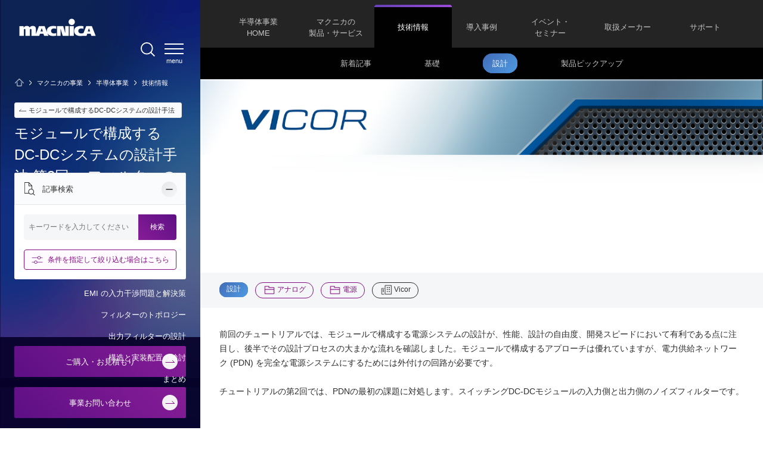

--- FILE ---
content_type: text/html;charset=UTF-8
request_url: https://www.macnica.co.jp/business/semiconductor/articles/vicor/141432/
body_size: 16884
content:
<!DOCTYPE html>
<html lang="ja">
<head><link rel="alternate" hreflang="ja" href="http://www.macnica.co.jp/business/semiconductor/articles/vicor/141432/"><link rel="alternate" hreflang="en" href="http://www.macnica.co.jp/en/business/semiconductor/articles/vicor/141432/"><script src="//j.wovn.io/1" data-wovnio="key=Wkz2vD&amp;backend=true&amp;currentLang=ja&amp;defaultLang=ja&amp;urlPattern=path&amp;langCodeAliases=[]&amp;langParamName=wovn" data-wovnio-info="version=WOVN.php_1.14.4" async></script>
<!-- Google Tag Manager -->
<script>(function(w,d,s,l,i){w[l]=w[l]||[];w[l].push({'gtm.start':
new Date().getTime(),event:'gtm.js'});var f=d.getElementsByTagName(s)[0],
j=d.createElement(s),dl=l!='dataLayer'?'&l='+l:'';j.async=true;j.src=
'https://www.googletagmanager.com/gtm.js?id='+i+dl;f.parentNode.insertBefore(j,f);
})(window,document,'script','dataLayer','GTM-K5XH5CL');</script>
<!-- End Google Tag Manager -->
	<meta http-equiv="Content-Type" content="text/html; charset=UTF-8">
	<meta name="viewport" content="width=device-width,viewport-fit=cover">
	<meta name="format-detection" content="telephone=no">
	<!--[if IE]>
		<meta http-equiv="X-UA-Compatible" content="IE=edge">
	<![endif]-->
	<!--[if lt IE 9]>
		<script src="//cdn.jsdelivr.net/html5shiv/3.7.2/html5shiv.min.js"></script>
		<script src="//cdnjs.cloudflare.com/ajax/libs/respond.js/1.4.2/respond.min.js"></script>
	<![endif]-->
	<title>モジュールで構成するDC‑DCシステムの設計手法 第2回:　フィルターの設計 - 半導体事業 - マクニカ</title>
	<meta name="description" content="前回のチュートリアルでは、モジュールで構成する電源システムの設計が、性能、設計の自由度、開発スピードにおいて有利である点に注目し、後半でその設計プロセスの大まかな流れを確認しました。モジュールで構成するアプローチは優れていますが、電力供給ネットワーク (PDN) を完全な電源システムにするためには外付けの回路が必要です。チュートリアルの第2回では、PDNの最初の課題に対処します。スイッチングDC-DCモジュールの入力側と出力側のノイズフィルターです。">
	<link rel="canonical" href="https://www.macnica.co.jp/business/semiconductor/articles/vicor/141432/"/>
	<!-- ファビコン -->
    <!-- OLD
	<link rel="icon" href="/assets/images/favicon/favicon.ico">
    -->
    <link rel="shortcut icon" href="/assets/images/favicon/favicon.ico">
    <link rel="apple-touch-icon" href="/assets/images/favicon/favi_b_180.png">
    <link rel="icon" type="image/png" href="/assets/images/favicon/favi_b_256.png">
	<!-- OGP -->
	<meta property="og:title" content="モジュールで構成するDC‑DCシステムの設計手法 第2回:　フィルターの設計 - 半導体事業 - マクニカ">
	<meta property="og:type" content="website">
	<meta property="og:url" content="https://www.macnica.co.jp/business/semiconductor/articles/vicor/141432/">
	<meta property="og:image" content="https://www.macnica.co.jp/business/semiconductor/articles/9c2308af05934fe49a6de26b0ba2de79.png" />
	<meta property="og:description" content="前回のチュートリアルでは、モジュールで構成する電源システムの設計が、性能、設計の自由度、開発スピードにおいて有利である点に注目し、後半でその設計プロセスの大まかな流れを確認しました。モジュールで構成するアプローチは優れていますが、電力供給ネットワーク (PDN) を完全な電源システムにするためには外付けの回路が必要です。チュートリアルの第2回では、PDNの最初の課題に対処します。スイッチングDC-DCモジュールの入力側と出力側のノイズフィルターです。">
	<meta property="og:site_name" content="株式会社マクニカ">
	<!-- CSS -->
    <!-- googlefonts 検証の為コメントアウト -->
    <!--
	<link rel="stylesheet" href="https://fonts.googleapis.com/css?family=Lato|Noto+Sans+JP:100,400,500&amp;subset=japanese">
    -->
    <!-- （仕様変更）ローカルにwebフォントを配置する -->
    <!-- END webfont -->
	<link rel="stylesheet" type="text/css" href="https://cdnjs.cloudflare.com/ajax/libs/slick-carousel/1.9.0/slick.min.css"/>
	<link rel="stylesheet" type="text/css" href="https://cdnjs.cloudflare.com/ajax/libs/slick-carousel/1.9.0/slick-theme.min.css"/>
	<link rel="stylesheet" type="text/css" href="/assets/css/html5reset-1.6.1.css" />
	<link rel="stylesheet" type="text/css" href="/assets/css/common.css?update=20230405" />
    <link rel="stylesheet" type="text/css" href="/assets/css/customize.css?update=20240117" /><!-- 共通CSS 追加 -->
	<link rel="stylesheet" type="text/css" href="/assets/css/template.css?update=2024-01-31" />
    <!-- Yext Search（CSS）2024-12-16 -->
    <link rel="stylesheet" type="text/css" href="https://assets.sitescdn.net/answers-search-bar/v1.6/answers.css" />
    <link rel="stylesheet" type="text/css" href="/assets/css/global-search.css?update=2025-03-24" />
	<link rel="stylesheet" type="text/css" href="/assets/css/sc.css" />
	<script type="text/javascript" src="/assets/js/jquery/3.3.1/jquery.min.js"></script>
	<script type="text/javascript" src="https://cdnjs.cloudflare.com/ajax/libs/jquery-cookie/1.4.1/jquery.cookie.min.js"></script>
	<script type="text/javascript" src="https://cdnjs.cloudflare.com/ajax/libs/slick-carousel/1.9.0/slick.min.js"></script>
	<script type="text/javascript" src="/assets/js/deSVG-gh-pages/desvg.js"></script>
    <script src="/assets/js/jquery.inview.js"></script><!-- 2023-03-29追加 -->
	<script type="text/javascript" src="/assets/js/template.js"></script>
    <!-- 追加JS -->
	<!-- Yext Search（JS） -->
	<script src="https://assets.sitescdn.net/answers-search-bar/v1.6/answerstemplates.compiled.min.js"></script>
	<script>
        function initAnswers() {
        ANSWERS.init({
            apiKey: "4ee35eb6a09c5c26ece970a621b8ee7f",
            experienceKey: "macnica-search",
            experienceVersion: "PRODUCTION",
            locale: "ja",
            businessId: "4228960",
            templateBundle: TemplateBundle.default,
            onReady: function () {
            ANSWERS.addComponent("SearchBar", {
                container: ".search_form_header",
                name: "search-bar", //Must be unique for every search bar on the same page
                redirectUrl: "/search/",
                placeholderText: "Search...",
            });
            },
        });
        }
	</script>
	<script src="https://assets.sitescdn.net/answers-search-bar/v1.6/answers.min.js" onload="ANSWERS.domReady(initAnswers)" async defer ></script>
	<!-- END Yext Search（JS） -->
	<noscript><link rel="stylesheet" href="/noscript/css/no-script.css"></noscript>
</head>
<body id="body_container" class="sc-12">
<!-- Google Tag Manager (noscript) -->
<noscript><iframe src="https://www.googletagmanager.com/ns.html?id=GTM-K5XH5CL"
height="0" width="0" style="display:none;visibility:hidden"></iframe></noscript>
<!-- End Google Tag Manager (noscript) -->
<search class="siteSearch_form_modalContainer">
        <div class="searchClickOut_wrap">
            <a href="javascript:boid(0)" class="noscroll searchClickOut__trigger"></a>
        </div>
        <div class="searchCloseBtn_wrap">
            <a href="javascript:boid(0)" class="noscroll searchCloseBtn__trigger">
                <span class="searchCloseLine"></span>
                <span class="searchCloseText"></span>
            </a>
        </div>
        <div class="siteSearch_form_wrap">
            <div class="siteSearch_form__Block">
                <div class="siteSearch_form__Block-inner searchTextWords">
                <h2>サイト内検索</h2>
                    <!-- Yext Search form -->
                    <div class="search_form_header"></div>
                    <!-- EMD Yext Search form -->
                </div><!-- /.siteSearch_form__Block-inner .searchTextWords -->
            </div><!-- /.siteSearch_form__Block -->
        </div><!-- /#siteSearch_form__Block -->
    </search><!-- /.siteSearch_form_modalContainer -->
	<!-- main -->
	<div id="main" class="sticky">
		<!-- sidebar -->
		<aside id="sidebar">
			<div class="innerBox">
				<div class="header">
                    <div class="logo"><a href="/"><img class="pc" src="/assets/images/common/logo_wht.png?upload=2024-05-29" alt="macnica"><img class="sp" src="/assets/images/common/sp/logo.png?upload=2024-05-29" alt="macnica"></a></div>
	                <div class="headerIcons">
		                <div class="headerIcons-innerBlock">
		                    <!-- wovn 言語切換え -->
	                        <div id="wovn-languages_wrap" class="header-language-switch">
	                            <div class="wovn-languages"> </div>
	                        </div><!-- /#wovn-languages_wrap .header-language-switch -->
		                        <!-- 検索 -->
	                        <div id="searchBtn_wrap" class="searchBtn">
	                            <a href="javascript:boid(0)" class="noscroll searchBtn__trigger">
	                                <span class="searchIcon_text headerIcon_text">SEARCH</span>
	                            </a>
	                        </div><!-- /#searchBtn_wrap .searchBtn -->
	                        <!-- ハンバーガーメニュ -->
	                        <div id="menuBtn_wrap" class="menuBtn_wrap">
	                            <div class="menuBtn"><a href="#" class="noscroll"><span></span></a></div>
	                        </div><!-- /#searchBtn_wrap .searchBtn -->
	                    </div><!-- /.headerIcons-innerBlock -->
	                </div><!-- /.headerIcons -->
				</div><!-- /.header -->
				<div class="sidebar-header innerBox02">
					<div id="breadcrumb">
						<ol class="sample" itemscope="" itemtype="http://schema.org/BreadcrumbList">
							<li itemprop="itemListElement" itemscope="" itemtype="http://schema.org/ListItem">
								<a itemprop="item" href="/">
									<span itemprop="name"><i class="icon-home"><img src="/assets/images/element-list/icon/home.png" alt="HOME"></i> <span style="display:none;">HOME</span></span>
								</a>
								<meta itemprop="position" content="1">
							</li>
							<li itemprop="itemListElement" itemscope="" itemtype="http://schema.org/ListItem">
								<a itemprop="item" href="/business/">
								<span itemprop="name">マクニカの事業</span>
								</a>
								<meta itemprop="position" content="2" >
							</li>
							<li itemprop="itemListElement" itemscope="" itemtype="http://schema.org/ListItem">
								<a itemprop="item" href="/business/semiconductor/">
								<span itemprop="name">半導体事業</span>
								</a>
								<meta itemprop="position" content="3" >
							</li>
							<li itemprop="itemListElement" itemscope="" itemtype="http://schema.org/ListItem">
								<a itemprop="item" href="/business/semiconductor/articles/">
								<span itemprop="name">技術情報</span>
								</a>
								<meta itemprop="position" content="4" >
							</li>
						</ol>
					</div>
					<header>
						<a href="/business/semiconductor/articles/query/?kw=%E3%83%A2%E3%82%B8%E3%83%A5%E3%83%BC%E3%83%AB%E3%81%A7%E6%A7%8B%E6%88%90%E3%81%99%E3%82%8BDC%E2%80%91DC%E3%82%B7%E3%82%B9%E3%83%86%E3%83%A0%E3%81%AE%E8%A8%AD%E8%A8%88%E6%89%8B%E6%B3%95" class="return_link"><i><img class="svg" src="/assets/images/element-list/icon/arrow01_gly.svg" alt=""></i><span>モジュールで構成するDC‑DCシステムの設計手法</span></a>
						<h1 class="body">モジュールで構成するDC‑DCシステムの設計手法 第2回:　フィルターの設計</h1>
						<span class="time">2022.08.04</span>
					</header>
				</div>
				<div class="sidebar-bottom" data-height="116">
	<div class="search">
						<div class="innerBox">
						</div><!-- /.innerBox -->
					</div><!-- /.search -->
<!-- 半導体のみ -->
	<div class="contact sc-quote">
		<a href="/business/semiconductor/support/#link2" onClick="location.href='/business/semiconductor/support/#link2'" class="button action01" ><span class="text">ご購入・お見積もり</span><i></i></a>
	</div>
	<div class="contact">
    <a href="
https://go.macnica.co.jp/Entry-SEM-IQ-LP-Pulldown.html
" class="button action01" target="_blank"><span class="text">事業お問い合わせ</span><i></i></a>
	</div>
</div>
				<div class="globalNavArea">
					<nav id="gnav">
	<div class="innerBox">
		<ul class="menu">
        <li><a href="/"><span>HOME</span></a></li>
            <li>
                <span class="slideToggleAction" data-target="#gnav-slideToggleAction01"><span>マクニカの事業</span><i class="pulldown"><img src="/assets/images/common/ico_pulldown.svg" alt=""></i></span>
				<ul id="gnav-slideToggleAction01" class="submenu">
                    <li><a href="/business/semiconductor/"><span>半導体</span></a></li>
                    <li><a href="/business/network/"><span>ネットワーク</span></a></li>
                    <li><a href="/business/security/"><span>セキュリティ</span></a></li>
                    <li><a href="/business/ai_iot/"><span>スマートマニュファクチャリング</span></a></li>
                    <li><a href="/business/maas/"><span>スマートシティ/モビリティ</span></a></li>
                    <li><a href="/business/ai/"><span>AI</span></a></li>
                    <li><a href="/business/dx/"><span>DX</span></a></li>
                    <li><a href="/business/servicerobot/"><span>サービスロボット</span></a></li>
                    <li><a href="/business/energy/"><span>サーキュラーエコノミー</span></a></li>
                    <li><a href="/business/healthcare/"><span>ヘルスケア</span></a></li>
                    <li><a href="/business/iot_security/"><span>CPSセキュリティ</span></a></li>
                    <li><a href="/business/connectivity/"><span>コネクティビティ</span></a></li>
                    <li><a href="/business/consulting/"><span>コンサルティング</span></a></li>
                    <li><a href="/business/agritech/"><span>フード・アグリテック</span></a></li>
				</ul>
            </li>
            <li>
                <span class="slideToggleAction" data-target="#gnav-slideToggleAction03"><span>会社情報</span><i class="pulldown"><img src="/assets/images/common/ico_pulldown.svg" alt=""></i></span>
				<ul id="gnav-slideToggleAction03" class="submenu">
                    <li><a href="/company/"><span>マクニカについて</span></a></li>
                    <li><a href="/company/overview/"><span>企業概要</span></a></li>
                    <li><a href="/company/branch/"><span>拠点情報</span></a></li>
                    <li><a href="https://holdings.macnica.co.jp/ir/ja/Top.html" target="_blank"><span>IR情報</span><i class="blank"><img src="/assets/images/common/window_blk-white.svg" alt=""></i></a></li>
                    <li><a href="/company/csr/"><span>CSR情報</span></a></li>
                    <li><a href="/company/news/"><span>最新情報</span></a></li>
                    <li><a href="/company/stock.html"><span>電子公告</span></a></li>
                    <li><a href="https://holdings.macnica.co.jp/" target="_blank"><span>マクニカHDサイトへ</span><i class="blank"><img src="/assets/images/common/window_blk-white.svg" alt=""></i></a></li>
                    <li><a href="https://www.macnica.com/" target="_blank"><span>グローバルサイトへ</span><i class="blank"><img src="/assets/images/common/window_blk-white.svg" alt=""></i></a></li>
				</ul>
            </li>
		<li>
				<span class="slideToggleAction" data-target="#gnav-slideToggleAction04"><span>Who we are</span><i class="pulldown"><img src="/assets/images/common/ico_pulldown.svg" alt=""></i></span>
				<ul id="gnav-slideToggleAction04" class="submenu">
					<li><a href="/aboutus/"><span>トップ</span></a></li>
					<li><a href="/aboutus/voice/"><span class="sub-menu-link-child">Macnica's Voice</span></a></li>
					<li><a href="/aboutus/technology/ai/"><span>テクノロジー</span></a></li>
                    <li><a href="/aboutus/technology/security/"><span class="sub-menu-link-child">セキュリティセンター</span></a></li>
                    <li><a href="/aboutus/technology/ai/arih/"><span class="sub-menu-link-child">ARIH</span></a></li>
                    <li><a href="/aboutus/technology/ai/brail/"><span class="sub-menu-link-child">BRAIL</span></a></li>
                    <li><a href="/aboutus/co-creation/"><span>共創活動</span></a></li>
                    <li><a href="/company/operation/"><span>こだわりの品質</span></a></li>
				</ul>
			</li>
			<li>
				<span class="slideToggleAction" data-target="#gnav-slideToggleAction02"><span>採用情報</span><i class="pulldown"><img src="/assets/images/common/ico_pulldown.svg" alt=""></i></span>
				<ul id="gnav-slideToggleAction02" class="submenu">
					<li><a href="/recruit/"><span>総合採用サイト</span></a></li>
				</ul>
			</li>
		</ul>
	</div>
</nav>
					<div class="search">
						<div class="innerBox">
							<form name="search_form" action="https://search.macnica.co.jp/" method="GET" onsubmit="return mysearch(this);">
                            	<input type="text" name="kw" value="" class="iSearchAssist">
								<input type="hidden" name="ie" value="u">
                            	<button type="submit"><img src="/assets/images/common/ico_search.svg" alt=""></button>
							</form>
							<div class="colbox">
                            	<div class="wovn-languages"> </div>
							</div>
						</div>
					</div>
					<div class="contact">
						<a href="
https://go.macnica.co.jp/Entry-SEM-IQ-LP-Pulldown.html
" class="button action01" target="_blank"><span class="text">事業お問い合わせ</span><i></i></a>
					</div>                
				</div><!--.globalNavArea-->
				<div class="sidebar-contents">
					<nav class="navBox colbox ar">
						<ul class="col">
							<li><a href="#" class="active"><span>ページトップ</span></a></li>
							<li><a href="#link1"><span>入力ノイズの原因</span></a></li>
							<li><a href="#link2"><span>EMI の入力干渉問題と解決策</span></a></li>
							<li><a href="#link3"><span>フィルターのトポロジー</span></a></li>
							<li><a href="#link4"><span>出力フィルターの設計</span></a></li>
							<li><a href="#link5"><span>構造と実装配置の検討</span></a></li>
							<li><a href="#link6"><span>まとめ</span></a></li>
						</ul>
					</nav>
				</div>
				<div class="sidebar-bottom">
					<div class="news_search panele start open">
						<div class="news_search_innerBox">
							<div class="news_search_row01">
								<i class="icon-news_search"></i>
								<p>記事検索</p>
								<a href="#" class="toggle"><i class="icon-plus"></i></a>
							</div>
							<div class="news_search_row02 toggle_target">
								<form method="get" action="/business/semiconductor/articles/query/" data-serch_devise="pc"><input type="text" data-name="kw" name="kw" placeholder="キーワードを入力してください"><button type="submit">検索</button></form>
								<div class="serch_option"><a href="#serch_option_modal" class="colorbox serch_option_modal"><i><img class="svg" src="/assets/images/element-list/icon/news_search_option.svg" alt=""></i><span>条件を指定して絞り込む場合はこちら</span></a></div>
							</div>
						</div>
					</div>
				</div>
			</div>
		</aside>
		<!-- /sidebar -->
		<!-- mainContents -->
		<article id="mainContents" class="sc">
			<div class="row row01 tabBox">
				<div class="sp menuBox">
					<a href="#"><span>半導体事業メニュー</span></a>
				</div>
				<div class="tab w1200">
					<div class="col col01 "><a href="/business/semiconductor/"><span>半導体事業<br class="pc">HOME</span></a></div>
					<div class="col col02 "><a href="/business/semiconductor/macnica_products/"><span>マクニカの<br>製品・サービス</span></a></div>
					<div class="col col03 active"><a href="/business/semiconductor/articles/"><span>技術情報</span></a></div>
					<div class="col col04 slim "><a href="/business/semiconductor/cases/"><span>導入事例</span></a></div>
					<div class="col col05 "><a href="/business/semiconductor/events/"><span>イベント・<br class="pc">セミナー</span></a></div>
					<div class="col col06 "><a href="/business/semiconductor/manufacturers/"><span>取扱メーカー</span></a></div>
					<div class="col col07 "><a href="/business/semiconductor/support/"><span>サポート</span></a></div>
				</div>
				<div class="sp spMenuArea">
					<ul class="menu">
						<li><a href="/business/semiconductor/"><span>半導体事業HOME</span></a></li>
						<li><a href="/business/semiconductor/macnica_products/"><span>マクニカの製品・サービス</span></a></li>
						<li>
							<span class="slideToggleAction" data-target="#slideToggleAction_articles"><span>技術情報</span><i class="pulldown"><img src="/assets/images/common/ico_pulldown.svg" alt=""></i></span>
							<ul id="slideToggleAction_articles" class="submenu">
								<li><a href="/business/semiconductor/articles/"><span>新着記事</span></a></li>
								<li><a href="/business/semiconductor/articles/design/"><span>設計</span></a></li>
								<li><a href="/business/semiconductor/articles/basic/"><span>基礎</span></a></li>
								<li><a href="/business/semiconductor/articles/pickup"><span>製品ピックアップ</span></a></li>
							</ul>
						</li>
						<li>
							<span class="slideToggleAction" data-target="#slideToggleAction_events"><span>イベント・セミナー</span><i class="pulldown"><img src="/assets/images/common/ico_pulldown.svg" alt=""></i></span>
							<ul id="slideToggleAction_events" class="submenu">
								<li><a href="/business/semiconductor/events/"><span>ライブ</span></a></li>
								<li><a href="/business/semiconductor/ondemand-videos/"><span>オンデマンド</span></a></li>
								<li><a href="/business/semiconductor/events/reports/"><span>レポート</span></a></li>
							</ul>
						</li>
						<li><a href="/business/semiconductor/manufacturers/"><span>取扱メーカー</span></a></li>
						<li><a href="/business/semiconductor/support/"><span>サポート</span></a></li>
						<li><a href="/business/semiconductor/support/contact/" class="button action01 large"><span class="text">お問い合わせ</span><i></i></a></li>
						<li><a href="https://www.macnica-mouser.jp"            class="button action01 large"><span class="text">製品購入はこちら</span><i></i></a></li>
						<li><a href="/business/semiconductor/newsletter/" target="_blank" class="button action01 large"><span class="text">半導体事業のメルマガ登録</span><i></i></a></li>
					</ul>
				</div>
				<div id="serch_option_modal" class="sp searchContentArea">
					<a href="#" id="serchContetToggle"><img src="/assets/images/element-list/icon/sp/news_search_wht.png" alt=""></a>
					<div class="searchContent">
						<div class="row row01">
	                        <form method="get" action="/business/semiconductor/articles/query/" data-serch_devise="sp"><input type="text" data-name="kw" name="kw" placeholder="キーワードを入力して下さい" value=""><button type="submit">検索</button></form>
						</div>
						<div class="row row02">
							<p><img class="pc" src="/assets/images/element-list/icon/news_search_option.png" alt=""><img class="sp" src="/assets/images/element-list/icon/sp/news_search_option.png" alt=""><span>条件を指定して絞り込む</span></p>						</div>
						<div class="row row03">
                        <p>現在<span class="counter">2109</span>件がヒットしています。check</p>
						</div>
					</div>
				</div>
				<div class="subTab tabNav active">
					<div class="showBox">
						<div class="bk type-sekkei"></div>
						<div class="col col01 " data-bkclass="bkclr-001"><a href="/business/semiconductor/articles/"><span><span class="col">新着記事</span></span></a></div>
						<div class="col col02 " data-bkclass="bkclr-002"><a href="/business/semiconductor/articles/basic/"><span><span class="col">基礎</span></span></a></div>
						<div class="col col03 active" data-bkclass="bkclr-003"><a href="/business/semiconductor/articles/design/"><span><span class="col">設計</span></span></a></div>
						<div class="col col04 " data-bkclass="bkclr-004"><a href="/business/semiconductor/articles/pickup/"><span><span class="col">製品ピックアップ</span></span></a></div>
					</div>
				</div>
			</div><!-- tabBox -->
			<!-- 一緒に使うことを想定 -->
			<div>
				<div class="image-innertext-kv" style="background-image: url('/business/semiconductor/articles/Vicor_article_141432_Cover.png');">
					<img src="/business/semiconductor/articles/Vicor_article_141432_Cover.png" alt="モジュールで構成するDC‑DCシステムの設計手法 第2回:　フィルターの設計">
				</div>
				<div class="row row03 bkclrGray">
					<div class="tagBox showBox">
                    <a href="/business/semiconductor/articles/query/?a_cat[]=design" class="border-icon-none type-sekkei">設計</a>
						<a href="/business/semiconductor/articles/query/?p_cat[]=procat_sc_analog" class="border-icon-folder_ppl">アナログ</a>
						<a href="/business/semiconductor/articles/query/?p_cat[]=procat_sc_eleunit" class="border-icon-folder_ppl">電源</a>
						<a href="/business/semiconductor/articles/query/?mfr[]=vicor" class="border-icon-domain">Vicor</a>
					</div>
				</div>
			</div>
			<!-- /一緒に使うことを想定 -->
			<div class="row row04 showBox">
				<section class="mt32 efb">
    <p>前回のチュートリアルでは、モジュールで構成する電源システムの設計が、性能、設計の自由度、開発スピードにおいて有利である点に注目し、後半でその設計プロセスの大まかな流れを確認しました。モジュールで構成するアプローチは優れていますが、電力供給ネットワーク (PDN) を完全な電源システムにするためには外付けの回路が必要です。<br /><br />チュートリアルの第2回では、PDNの最初の課題に対処します。スイッチングDC-DCモジュールの入力側と出力側のノイズフィルターです。</p>
    </section>
<section id="link1" class="efb"><h2 class="h2">入力ノイズの原因</h2>
    <p>DC-DCコンバータのスイッチング動作と、PDN全体に分布する寄生回路素子により、フィルターでおさえるべき2種類のノイズ電流が発生します。コモンモードノイズとディファレンシャルモードノイズです。<br /><br />コモンモードノイズは、コンバーター内部の高電圧スイッチングノードから発生し、寄生容量を介して、EMI測定の際のグランドに流れます。このノイズは、コンバーターの正と負両方の入力端子から同じ位相で発生し、システムのグランドに流れ込みます。一方、コンバーターのスイッチング動作によりディファレンシャルモードノイズが発生し、このノイズはコンバーターの入力端子間にのみに流れます。</p>
    </section>
<section id="link2" class="efb"><h2 class="h2">EMI の入力干渉問題と解決策</h2>
    <p>これらのノイズは、電源システム内で多くの問題を引き起こす可能性があります。図2の2つのDC-DCコンバーターは、入力DC電源だけでなく、一般的にノイズの影響を受けやすい制御・通信システムも相互に接続しています。DC-DCコンバーターから発生したノイズはPDN全体を循環し、システムに不安定な動作を引き起こし、電気的に接続された隣接するシステムの動作に悪影響を及ぼします。</p>
    <div class="ac imageBox mt24 sp-mt64 mb16">
<img src="/business/semiconductor/articles/tutorial2%201.png" alt="図2: コンバーターからのノイズはモジュールの外に伝播し、制御・通信システムに重大な問題を引き起こす可能性があります。">
<p><span>図2: コンバーターからのノイズはモジュールの外に伝播し、制御・通信システムに重大な問題を引き起こす可能性があります。</span></p>
</div>
    <p>入力フィルターがシステムに追加されると、スイッチングコンバーターのノイズがフィルターとDC-DCコンバーターの間だけを循環するようにバイパスされ、同じ入力電源に接続されたほかのシステムとの干渉が減少します。また、このフィルターは逆方向にも動作し、DC-DCコンバーターが外部から受けるノイズの影響を低減します。<br /><br />電源システムにフィルターを組み込む場合、アプリケーションによっては、様々な国際機関によって定められた、EMC（電磁両立性）基準に準拠する必要があります。また、業界やアプリケーションにより基準が大きく異なる場合があります。例えば、防衛アプリケーションと自動車業界とでは基準が大幅に異なります。<br /><br />ノイズを低減するためには、いくつかのディスクリート部品を使用して、コモンモードノイズ電流とディファレンシャルモードノイズ電流の両方を効果的に減衰させます。一般的にコモンモードノイズ対策は、コモンモードチョークを用いて、コモンモードの回路の直列インピーダンスを高くし、正・負の入力端子から流出するコンバーターのコモンモード電流を減衰させます。コモンモードノイズをEMIグランドへ流し込むために、Yコンデンサーをコモンモードチョークと対で配置して、電流経路を作ります。（図3参照）</p>
    <div class="ac imageBox mt24 sp-mt64 mb16">
<img src="/business/semiconductor/articles/tutorial2%202.png" alt="図3: コモンモードノイズとディファレンシャルモードノイズのフィルターをディスクリート部品で構成したシステム">
<p><span>図3: コモンモードノイズとディファレンシャルモードノイズのフィルターをディスクリート部品で構成したシステム</span></p>
</div>
    <p>ディファレンシャルモードノイズを減衰するための素子は、Xコンデンサーとラインに直列に入れるインダクターです。これらの素子により、コンバーターから流れ出すディファレンシャルモードノイズの電流経路のインピーダンスは高くなり、ノイズ電流をコンバータ直近に閉じ込める低インピーダンスの経路が構成されます。<br /><br />ノイズ電流をグランドに流し込むときに、シグナルグランドとパワーグランドの接続を誤ると、電力部品から生じたノイズが制御部へ回り込みます。DC-DCコンバーターから発生する高周波ノイズが、配線の寄生容量によって信号系に結合すると、小電力の制御信号は影響を受けて、動作が不安定になる可能性があります。シグナルグランドにパワー系の電流が流れるのを防ぐため、シグナルグランドとパワーグランドとの接続は一点のみにします。</p>
    </section>
<section id="link3" class="efb"><h2 class="h2">フィルターのトポロジー</h2>
    <p>フィルターの構成はいくつかありますが、このチュートリアルでは、一般的な2次応答のフィルターについて解説します。まず、インダクターとコンデンサーから成るシンプルなフィルターの特性は、図4のダンピングなしのLCフィルターで示したように、カットオフ周波数より高い周波数域で&ndash;40dB/dec の2次減衰の傾きとなります。ダンピングなしのLCフィルターは、コーナー周波数で共振するため、一般に適切なソリューションとは言えません。<br /><br />このフィルター構成では適切なダンピングをおこなわなければ、共振周波数付近でノイズを増幅してしまいます。ダンピングするためにはいくつかの方法があります。まず、インダクターに抵抗素子を並列に接続した、簡易的な直列のダンピングを加えたフィルターです。コーナー周波数の減衰特性がすぐれていますが、フィルターの周波数特性にゼロ点が加わることで、高周波領域の減衰量が減るという弱点があります。</p>
    <div class="ac imageBox mt24 sp-mt64 mb16">
<img src="/business/semiconductor/articles/tutorial2%203.png" alt="図4: 2次減衰の傾き（–40dB/dec) を示すダンピングなしのLCフィルターと、3つの方法でダンピングした場合を比較">
<p><span>図4: 2次減衰の傾き（&ndash;40dB/dec) を示すダンピングなしのLCフィルターと、3つの方法でダンピングした場合を比較</span></p>
</div>
    <p>2つめの方法は、回路にダンピング用の抵抗素子とインダクターを追加する方法で、2次のフィルターの減衰特性を維持したまま共振周波数付近のダンピング特性を改善します。ただし、この方法ではコーナー周波数がわずかにシフトします。<br /><br />3つめの方法は、並列のR-Cダンピング回路を追加する方法で、フィルターのコーナー周波数付近のダンピング特性を大幅に改善することができます。</p>
    </section>
<section id="link4" class="efb"><h2 class="h2">出力フィルターの設計</h2>
    <p>出力フィルターの設計は、まず負荷が許容できる出力電圧リップルの大きさを定義します。次に、負荷電流の変動（di/dtが大きい過渡現象を含む）を考慮します。変動の大きい負荷に給電するDC-DCシステムの場合は、DC-DCコンバーターの出力フィルターの直列インダクタンスが、電源システムの負荷応答性能に最も影響を与えます。<br /><br />負荷のdi/dtの最大値が定義されている場合は、システムのインダクターの最大値を決めることができます。下の式で、負荷のdi/dtとそのときのインダクター両端に許容される電圧降下の最大値（すなわち、負荷が動作する最低入力電圧までの電圧低下量）を用います。</p>
    <div class="mt24 mathBox">


<div class="math">\[
L = \frac{V_{OUT-CONVETER} - V_{OUT\_LOAD}}{\frac{di_{LOAD}}{dt}}
\]</div>

</div>
    <p>次に、適切なインダクターを選択した後、リップル電圧値を負荷に対応するために必要な減衰量からフィルターのカットオフ周波数を決定します。これらの情報から、次の式を用いてコンデンサー容量を算出します。</p>
    <div class="mt24 mathBox">


<div class="math">\[
f_c = \frac{l}{2\pi\sqrt{L_{DM} C_{DM}}}(Hz)
\]</div>

</div>
    </section>
<section id="link5" class="efb"><h2 class="h2">構造と実装配置の検討</h2>
    <p><span>最新のDC-DCスイッチングコンバーターは、非常に高い周波数で動作します。</span><span>そのため、部品配置や構造に起因する寄生容量や規制インダクタンスにより、コンバーターシステム内のフィルター回路の性能は大きな影響を受けます。<br /><br /></span>基本的に、EMIフィルターは、コンバーター本体の近くに設置します。図5では、DC-DCコンバーターの入力部の直近にフィルター用のコンデンサーが配置されています。コンバーターから近いため、ノイズ電流は局所的に循環します。ノイズ電流が広い領域をめぐると、電流が流れるループが高周波のアンテナになり、回路の他の部分にノイズを拡散して、フィルターを設置しても意味がなくなります。<br /><br /><span>したがって、直列に入れるフィルター素子と、高周波電流をシャントするフィルター素子は両方とも、可能な限りDC-DCコンバーターの近くに置き、高い周波数や大きいdi/dtの電流が通るループのサイズを、できるだけ小さくします。</span><span></span></p>
    <div class="ac imageBox mt24 sp-mt64 mb16">
<img src="/business/semiconductor/articles/tutorial2%206.png" alt="図5: PCBのレイアウトを検討する際、DC-DCコンバーターの直近にフィルター素子を配置する（左）。銅箔プレーン同士を離して容量結合を防ぐことで、ノイズ電流が高インピーダンスのフィルター部品を迂回しないようにする（右）。">
<p><span>図5: PCBのレイアウトを検討する際、DC-DCコンバーターの直近にフィルター素子を配置する（左）。</span><span>銅箔プレーン同士を離して容量結合を防ぐことで、ノイズ電流が高インピーダンスのフィルター部品を迂回しないようにする（右）。</span></p>
</div>
    <p><span>PCBのレイアウトも重要です。</span><span>ノイズ電流を流す経路にも細心の注意を払い、ノイズ電流経路全体のインダクタンスと抵抗値を最小限に抑えます。</span><span>高周波数電流がインピーダンスに流れて、大きなノイズ電圧が発生しないように注意します。<br /><br />また、PCB上の銅箔プレーンの配置は、寄生容量によるカップリング効果でノイズがフィルタリング素子を迂回することのないよう注意する必要があります。例えば、フィルターのインダクターの両端の端子を接続する銅箔プレーンがお互いに近すぎると、寄生容量を介して高周波電流が、高インピーダンスのインダクターを迂回することになります。銅箔プレーン同士を離し、直列に繋がれた高インピーダンス素子周辺の寄生容量を最小限に抑えるのが、裁量の配置です。<br /><br />コモンモードチョークにも同様の考え方を適用します。コモンモードチョークの巻線付近に配線禁止領域を作ることで、寄生容量ができないようにして、ノイズがフィルター素子を迂回しないようにします。<br /><br />フィルター素子の性能は、環境やアプリケーション固有の条件によって大きく左右されます。例えば、クラス2強誘電率系セラミックコンデンサーの実効容量値は、DCバイアス電圧によって大きく変動します。<br /><br />1206サイズのMLCCの例をあげます。DCバイアス電圧50Vのとき、実効静電容量は74%も減少しています。実行静電容量が低下することでフィルターのコーナー周波数が上昇するため、高い周波数帯の減衰効果が減少します。<br /><br />動作温度も、実効静電容量に大きな影響を与える場合があります。同じコンデンサーの例をあげます。定格温度の上限と下限で使用する場合、実効静電容量が最大20%減少することを示しています。</span>DC-DCモジュールのフィルターを設計するときは、部品性能のばらつきを想定して、システ<span>の動作範囲全体にわたって、その影響を考慮しなくてはなりません。<br /><br /></span><span></span><span></span><span></span><span></span><span>DCバイアス特性、温度特性の図は株式会社村田製作所の以下のページよりご確認ください。<br />DCバイアス特性、温度特性の図を参照したい方は<a href="https://www.murata.com/ja-jp/api/pdfdownloadapi?cate=luCeramicCapacitorsSMD&amp;partno=GRM31CC72A475KE11%23" target="_blank" rel="noopener noreferrer">こちら</a><br /></span></p>
<p></p>
<p></p>
    </section>
<section id="link6" class="efb"><h2 class="h2">まとめ</h2>
    <p><span>入力フィルタを電源システムに取り付けると、電源システム全体の安定性に課題が生じます。</span><span>次回のチュートリアル では、安定性の解析とデカップリングを取り上げます。</span></p>
    <div class="ac mt24"><a href="/business/semiconductor/support/contact/?product=Vicor Corporation" class="button action01" target="_self"><span class="text">お問い合わせはこちら</span><i></i></a></div>
    <div class="ac mt24"><a href="/business/semiconductor/manufacturers/vicor/" class="button action01 " target="_self"><span class="text">Vicor製品ラインナップはこちら</span><i></i></a></div>
</section>
<script async src="https://cdnjs.cloudflare.com/ajax/libs/mathjax/2.7.2/MathJax.js?config=TeX-MML-AM_CHTML" ></script>
				<section id="linkft">
					<div class="postNav flex space-between">
						<a href="/business/semiconductor/articles/vicor/141271/" class="prev"><span>前の記事</span></a>
						<a href="/business/semiconductor/articles/query/?kw=%E3%83%A2%E3%82%B8%E3%83%A5%E3%83%BC%E3%83%AB%E3%81%A7%E6%A7%8B%E6%88%90%E3%81%99%E3%82%8BDC%E2%80%91DC%E3%82%B7%E3%82%B9%E3%83%86%E3%83%A0%E3%81%AE%E8%A8%AD%E8%A8%88%E6%89%8B%E6%B3%95" class="list"><span>モジュールで構成するDC‑DCシステムの設計手法 記事一覧</span></a>
						<a href="/business/semiconductor/articles/vicor/141683/" class="next"><span>次の記事</span></a>
					</div>
					<div class="sp mt40"><a href="/business/semiconductor/articles/query/?kw=%E3%83%A2%E3%82%B8%E3%83%A5%E3%83%BC%E3%83%AB%E3%81%A7%E6%A7%8B%E6%88%90%E3%81%99%E3%82%8BDC%E2%80%91DC%E3%82%B7%E3%82%B9%E3%83%86%E3%83%A0%E3%81%AE%E8%A8%AD%E8%A8%88%E6%89%8B%E6%B3%95" class="button action02"><span class="text">モジュールで構成するDC‑DCシステムの設計手法記事一覧</span><i></i></a></div>
					<section class="mt80 infoBox">
						<div class="innerBox">
							<h3 class="infoBox-title">モジュールで構成するDC‑DCシステムの設計手法</h3>
							<div class="infoBox-body">
                            <p>前回のチュートリアルでは、モジュールで構成する電源システムの設計が、性能、設計の自由度、開発スピードにおいて有利である点に注目し、後半でその設計プロセスの大まかな流れを確認しました。モジュールで構成するアプローチは優れていますが、電力供給ネットワーク (PDN) を完全な電源システムにするためには外付けの回路が必要です。チュートリアルの第2回では、PDNの最初の課題に対処します。スイッチングDC-DCモジュールの入力側と出力側のノイズフィルターです。</p>
							</div>
						</div>
					</section>
				</section>
			</div>
		</article>
		<!-- /mainContents -->
	</div>
	<!-- /main -->
	<!-- ページャー及び検索のスクリプト -->
	<script>
		jQuery(document).ready(function() {
			(function($){
				//初期設定
				var $_get_count_ajax;
				var $speed             = 400;
				var $_posts_per_page   = 10;
				var $_now_page         = 1;
				var $_max_page         = 1;
				var $_itemsid          = [];
				var $_count            = 0;
				var $_target           = $('#sarchitems');
				var $_h_cls            = {};
				var $_json             = [];
				var $_url              = '/business/semiconductor/articles/query/index.json?';
				var $_url_parame       = getParams();
				var $_pageNav          = $('#sidebar .pageNav02,#mainContents .pageNav01');
				var $_pageNav          = $('#sidebar .pageNav02,#mainContents .pageNav01');
				var $_conversion_table = {
					kw    : 'form[data-serch_devise="pc"] input[data-name="kw"]',
					a_cat : 'form[data-serch_devise="pc"] input[data-name="acat"]',
					p_cat : 'form[data-serch_devise="pc"] input[data-name="pcat"]',
					mfr   : 'form[data-serch_devise="pc"] input[data-name="manu"]'
				};
				$_h_cls['基礎']             = 'clr-01';
				$_h_cls['製品ピックアップ'] = 'clr-02';
				$_h_cls['設計']             = 'clr-03';
				// 検索ダイアログ遅延ローディング
				loadSearchDialog();
				function loadSearchDialog(){
					$.ajax({
						type: 'GET',
						url: '/assets/templates/util/search_form/sc_article.html',
						success: function(data) {
							$('#serch_option_modal .searchContent').append( data );
							initialSetting();
						},
						error: function(){
							alert('検索ウィジェットの読み込みに失敗しました。\n画面を再表示してください。');
						}
					});
				}
				//ページを開いた時の処理
				function initialSetting(){
					//取得数記事数
					if($_target.children().length){
						$_posts_per_page = parseInt($_target.children().eq(0).attr('data-posts_per_page'));
					}else{
						$_posts_per_page = 15;
					}
					//ページャー設定
					if($_target.children('a').length){
						$_count = parseInt($_target.children('a').eq(0).attr('data-hitcount'));
					}
					hitCount($_count);
					refreshCount();
					//HTML書き換え
					$('body').trigger('touchmove');
					$(window).trigger('scroll');
				}
				//ヒット件数
				function hitCount($count){
					//HTML書き換え
					if($('.searchContentArea .row03 p').length){
						$('.searchContentArea .row03 p').html('現在<span> ' + $count + ' </span>件がヒットしています。');
					}
					if($('.sidebar-contents .news_search_title').length){
						$('.sidebar-contents .news_search_title').html('<span>検索結果</span> 該当件数 <span>' + $count + '</span> 件');
					}
					//ページャー設定
					if($count){
						$_max_page = Math.ceil($count / $_posts_per_page);
					}else{
						$_max_page = 1;
					}
					pageNavInitialSetting();
				}
				//ページャー初期設定
				function pageNavInitialSetting(){
					$_pageNav.attr('data-nowpage' ,$_now_page);
					$_pageNav.attr('data-per_page',$_posts_per_page);
					$_pageNav.attr('data-maxpage' ,$_max_page);
					if($_now_page == 1){
						$_pageNav.find('.next-all,.next').addClass('none-pointer-events');
					}else{
						$_pageNav.find('.next-all,.next').removeClass('none-pointer-events');
					}
					if($_now_page == $_max_page){
						$_pageNav.find('.prev-all,.prev').addClass('none-pointer-events');
					}else{
						$_pageNav.find('.prev-all,.prev').removeClass('none-pointer-events');
					}
				}
				//pc用検索フォームとスマホ用検索フォームの値を揃える
				$(document).on('input keyup change','form[data-serch_devise] input[data-name]',function(){
					var $_self             = $(this);
					var $_serch_devise     = $_self.closest('form').attr('data-serch_devise');
					var $_tgt_serch_devise = 'pc';
					if($_serch_devise == 'pc'){
						$_tgt_serch_devise = 'sp';
					}
					if($_self.attr('data-name') == 'kw'){
						$('form[data-serch_devise="' + $_tgt_serch_devise + '"] [data-name="kw"]').val($_self.val());
					}else{
						$('form[data-serch_devise] [data-name="' + $_self.attr('data-name') + '"][value="' + $_self.val() + '"]').prop('checked',$_self.prop('checked'));
					}
					refreshCount();
				});
				//リセット処理
				$(document).on('click','form[data-serch_devise] [type="reset"]',function($_event){
					$('form[data-serch_devise] input[data-name="kw"]').val('');
					$('form[data-serch_devise] input[data-name="acat"],form[data-serch_devise] input[data-name="pcat"],form[data-serch_devise] input[data-name="manu"]').prop('checked',false);
					refreshCount();
				});
				//検索サブミット処理
				$(document).on('submit','form[data-serch_devise]',function($_event){
					var $_self = $(this);
					$_event.preventDefault();
					$_target.animate({'opacity': 0}, 200,function(){
						if($_self.closest('#colorbox').length){
							$_self.closest('#colorbox').find('#cboxClose').click();
						}
					});
					//URL取得
					var $_url = getSearchURL().replace('index.json','');
					$('body').fadeOut($speed,function(){
						location.href = $_url;
					});
				});
				//検索URL取得
				function getSearchURL($posts_per_page){
					//URL作成
					var $_parent = 'form[data-serch_devise="pc"]';
					var $_kw     = $($_parent + ' input[data-name="kw"]').val();
					var $_a_cat  = $($_parent + ' input[data-name="acat"]:checked');
					var $_p_cat  = $($_parent + ' input[data-name="pcat"]:checked');
					var $_mfr    = $($_parent + ' input[data-name="manu"]:checked');
					var $_a_cats = $_a_cat.map(function(){
						return $(this).val();
					}).get();
					var $_p_cats = $_p_cat.map(function(){
						return $(this).val();
					}).get();
					var $_mfrs = [];
					$_mfr.each(function(index, element){
						if($_mfrs.indexOf($(element).val())==-1){
							$_mfrs.push($(element).val());
						}
					});
					$_url_parame = {
						kw   : $_kw,
						a_cat: $_a_cats,
						p_cat: $_p_cats,
						mfr  : $_mfrs
					};
					$_url = '/business/semiconductor/articles/query/index.json?' + $.param($_url_parame);
					if($posts_per_page !== undefined && $posts_per_page){
						$_url += '&posts_per_page=' + $posts_per_page;
					}
					return $_url;
				}
				//要素作成
				function createItem($_vals) {
					var $_item     = $('<a href="' + $_vals.link + '" data-hitcount="' + $_count + '" data-posts_per_page="' + $_posts_per_page + '"></a>')
					var $_head     = $('<p class="head">' + $_vals._a_cat + '</p>').addClass($_h_cls[$_vals._a_cat]);
					var $_imageBox = $('<div class="imageBox"></div>');
					var $_pimg     = $('<img src="' + $_vals.pc_image + '" alt="' + $_vals.image_alt + '">');
					var $_cptn     = $('<p class="cptn">' + $_vals.cptn + '</p>');
					var $_body     = $('<p class="body max3row">' + $_vals.body + '</p>');
					var $_time     = $('<p class="time">' + $_vals.data + '</p>');
					var $_tags    = $('<div class="tag"></div>');
					if($_vals._p_cat){
						var $_p_cats = $_vals._p_cat.split(',');
						$.each($_p_cats,function($_i,$_e){
							var $_tag = $('<span class="col border-icon-folder_ppl">' + $_e + '</span>');
							$_tags.append($_tag);
						});
					}
					if($_vals._mfr){
						$('<span class="col border-icon-domain">' + $_vals._mfr + '</span>').appendTo($_tags);
					}
					$_imageBox.append($_pimg);
					$_item.append($_head).append($_imageBox).append($_cptn).append($_body).append($_time).append($_tags);
					return $_item;
				}
				//ページャークリック時の更新
				$_pageNav.on('click','a',function(){
					//処理をしない
					if($(this).hasClass('active') || $(this).hasClass('none-pointer-events')){
						return false;
					}
					//ページャー設定値の更新
					if($(this).hasClass('next-all')){
						$_now_page = 1;
					}else if($(this).hasClass('next')){
						$_now_page--;
					}else if($(this).hasClass('prev')){
						$_now_page++;
					}else if($(this).hasClass('prev-all')){
						$_now_page = $_max_page;
					}
					//URL作成
					$_url = getSearchURL($_posts_per_page) + '&now_page=' + $_now_page;
					$_target.animate({'opacity': 0}, 200);
					//データ取得
					$.getJSON(
						$_url,
						function($_data){
							$_json = $_data;
							//要素作成
							if( $_json.length){
								var $_dummy = $('<div>');
								for(var $_i = 0; $_i < $_json.length ; $_i++){
									$_dummy.append(createItem($_json[$_i]));
								}
							}
							//HTML書き換え
							$_target.empty().append($_dummy.children());
							$_target.animate({'opacity': 1}, 200,function(){
								pagenavlinkclass($_pageNav,$_now_page);
								$_dummy.remove();
								$('body').trigger('touchmove');
								$(window).trigger('scroll');
							});
						}
					);
					return false;
				});
				function pagenavlinkclass($_self,$_now_page){
					//next-all
					if($_now_page < 2 && !$_self.find('.next-all').hasClass('none-pointer-events')){
						$_self.find('.next-all,.next').addClass('none-pointer-events');
					}else if($_now_page > 1 && $_self.find('.next-all').hasClass('none-pointer-events')){
						$_self.find('.next-all,.next').removeClass('none-pointer-events');
					}
					//prev-all
					if($_now_page >= $_max_page && !$_self.find('.prev-all').hasClass('none-pointer-events')){
						$_self.find('.prev-all,.prev').addClass('none-pointer-events');
					}else if($_now_page < $_max_page && $_self.find('.prev-all').hasClass('none-pointer-events')){
						$_self.find('.prev-all,.prev').removeClass('none-pointer-events');
					}
					//number
					$_self.find('.number span').text($_now_page);
				}
				//件数更新
				function refreshCount(){
					//URL作成
					var $_url = getSearchURL(1);
					//検索
					if($_get_count_ajax){
						$_get_count_ajax.abort();
					}
					$_get_count_ajax = $.getJSON(
						$_url,
						function($_data){
							$_json     = $_data;
							//要素作成
							if( $_json.length){
								$_count = $_json[0]['hitcount'];
							}else{
								$_count = 0;
							}
							hitCount($_count);
						}
					);
				}
				//GETパラメータ配列化
				function getParams() {
					// URLから「?」以降の文字列を取り出す
					var $_query = location.search.substr(1);
					// 「&」で分割して、順に処理する
					var $_params = {};
					$_query.split("&").forEach(function ($_item) {
						// 「=」でパラメーター名と値に分割して、paramsに追加
						var $_s = $_item.split("=");
						var $_k = decodeURIComponent($_s[0]).replace('[]','');
						var $_v = decodeURIComponent($_s[1]);
						($_k in $_params) ? $_params[$_k].push($_v) : $_params[$_k] = [$_v];
					});
					return $_params;
				}
			})(jQuery);
		});
	</script>
	<!-- /ページャー及び検索のスクリプト -->
<!-- mainFooter -->
<footer id="mainFooter">
	<a id="go-pagetop" class="pagetop" href="#"><span></span></a>
    <div class="row row00 pc">
    <div class="innerBox colbox">
        <div class="col col01">
            <figure>
                <figcaption><a href="/business/semiconductor/macnica_products/"><span>マクニカの製品・サービス</span></a></figcaption>
                <ul>
                    <li><a href="/business/semiconductor/macnica_products/idea_consulting/"><span>アイディアからのモノづくり相談</span></a></li>
                    <li><a href="/business/semiconductor/macnica_products/makers/"><span>Makers/スタートアップ支援</span></a></li>
                    <li><a href="/business/semiconductor/macnica_products/boards/"><span>評価ボード/開発キット</span></a></li>
                    <li><a href="/business/semiconductor/macnica_products/ip_software/"><span>FPGA IP/ソフトウェア</span></a></li>
                    <li><a href="/business/semiconductor/macnica_products/entrusted_development/"><span>受託開発</span></a></li>
                    <li><a href="/business/semiconductor/macnica_products/mpression/"><span>Mpressionとは</span></a></li>
                </ul>
            </figure>
        </div><!-- /.col col01 -->
        <div class="col col02">
            <figure>
                <figcaption><a href="/business/semiconductor/articles/"><span>技術情報</span></a></figcaption>
                <ul>
                    <li><a href="/business/semiconductor/articles/"><span>新着</span></a></li>
                    <li><a href="/business/semiconductor/articles/basic/"><span>基礎</span></a></li>
                    <li><a href="/business/semiconductor/articles/design/"><span>設計</span></a></li>
                    <li><a href="/business/semiconductor/articles/pickup/"><span>製品ピックアップ</span></a></li>
                </ul>
            </figure>
            <figure>
                <figcaption><a href="/business/semiconductor/news/"><span>半導体事業の最新情報</span></a></figcaption>
            </figure>
        </div><!-- /.col col02 -->
        <div class="col col03">
            <figure>
                <figcaption><a href="/business/semiconductor/events/"><span>イベント・セミナー</span></a></figcaption>
            </figure>
            <figure>
                <figcaption><a href="/business/semiconductor/events/reports/"><span>イベントレポート</span></a></figcaption>
            </figure>
            <figure>
                <figcaption><a href="/business/semiconductor/manufacturers/"><span>取扱メーカー</span></a></figcaption>
            </figure>
            <figure>
                <figcaption><a href="/business/semiconductor/support/"><span>サポート</span></a></figcaption>
                <ul>
                    <li><a href="/business/semiconductor/support/faqs/"><span>FAQ</span></a></li>
                    <li><a href="https://go.macnica.co.jp/Entry-SEM-IQ-LP-Pulldown.html" target= "_blank"><span>お問い合わせ</span></a></li>
                </ul>
            </figure>
        </div><!-- /.col col03 -->
        <div class="col col04">
            <div class="bannerLink02">
                <a href="https://www.macnica-mouser.jp/" target="_blank">
                    <span class="bannerLink02_row01"><img src="/assets/images/sc/footer_baner_link.png" alt="MACNICA MOUSER ELECTRONICS."></span>
                    <span class="bannerLink02_row02">製品購入はこちら</span>
                </a>
            </div>
            <div class="bannerLink03">
                <a href="/business/semiconductor/newsletter/">
                    <span class="bannerLink03_row01 bold">半導体事業のメルマガ登録</span>
                    <span class="bannerLink03_row02">詳細はこちら</span>
                </a>
            </div>
        </div><!-- /.col col04 -->
    </div><!-- /.innerBox colbox -->
</div><!-- /.row row00 pc -->
<div class="row row01 pc">
    <div class="innerBox colbox">
        <div class="col col01">
            <figure>
                <figcaption><a href="/business/"><span>マクニカの事業</span></a></figcaption>
                <ul>
                    <li><a href="/business/semiconductor/"><span>半導体</span></a></li>
                    <li><a href="/business/network/"><span>ネットワーク</span></a></li>
                    <li><a href="/business/security/"><span>セキュリティ</span></a></li>
                    <li><a href="/business/ai_iot/"><span>スマートマニュファクチャリング</span></a></li>
                    <li><a href="/business/maas/"><span>スマートシティ/モビリティ</span></a></li>
                    <li><a href="/business/ai/"><span>AI</span></a></li>
                    <li><a href="/business/dx/"><span>DX</span></a></li>
                    <li><a href="/business/servicerobot/"><span>サービスロボット</span></a></li>
                    <li><a href="/business/energy/"><span>サーキュラーエコノミー</span></a></li>
                    <li><a href="/business/healthcare/"><span>ヘルスケア</span></a></li>
                    <li><a href="/business/iot_security/"><span>CPSセキュリティ</span></a></li>
                    <li><a href="/business/connectivity/"><span>コネクティビティ</span></a></li>
                    <li><a href="/business/consulting/"><span>コンサルティング</span></a></li>
                    <li><a href="/business/agritech/"><span>フード・アグリテック</span></a></li>
                </ul>
            </figure>
        </div><!-- /.col col01 -->
        <div class="col col02">
            <figure>
                <figcaption><a href="/company/"><span>マクニカについて</span></a></figcaption>
                <ul>
                    <li><a href="/company/"><span>マクニカについて</span></a></li>
                    <li><a href="/company/overview/"><span>企業概要</span></a></li>
                    <li><a href="/company/branch/"><span>拠点情報</span></a></li>
                    <li><a href="https://holdings.macnica.co.jp/ir/ja/Top.html" target="_blank"><span>IR情報</span><i class="blank"><img src="/assets/images/common/window_blk-footer.png" alt=""></i></a></li>
                    <li><a href="/company/csr/"><span>CSR情報</span></a></li>
                    <li><a href="/company/news/"><span>最新情報</span></a></li>
                    <li><a href="/company/stock.html"><span>電子公告</span></a></li>
                    <li><a href="https://holdings.macnica.co.jp/" target="_blank"><span>マクニカHDサイトへ</span><i class="blank"><img src="/assets/images/common/window_blk-footer.png" alt=""></i></a></li>
                    <li><a href="https://www.macnica.com/" target="_blank"><span>グローバルサイトへ</span><i class="blank"><img src="/assets/images/common/window_blk-footer.png" alt=""></i></a></li>
                </ul>
            </figure>
        </div><!-- /.col col02 -->
        <div class="col col03">
            <figure>
                <figcaption><a href="/recruit/"><span>採用情報</span></a></figcaption>
                <ul>
                    <li><a href="/recruit/"><span>総合採用サイト</span></a></li>
                </ul>
            </figure>
        </div><!-- /.col col03 -->
        <div class="col col04">
            <figure>
                <ul>
                    <li><a href="/company/branch/"><span>アクセス</span></a></li>
                    <li><a href="/rules/"><span>サイト利用条件</span></a></li>
                    <li><a href="/privacy/"><span>個人情報保護方針</span></a></li>
                    <li><a href="/sitemap/"><span>サイトマップ</span></a></li>
                    <li><a href="/contact/"><span>お問い合わせ</span></a></li>
                    <li><a href="/support/"><span>サポート</span></a></li>
                    <li class="pc"><span>新型コロナウィルスへの対応</span>
                    <ul><li><a href="/info/covid19/"><span>マクニカの対応方針</span></a></li>
                    <li><a href="/public-relations/news/2022/140447/"><span>保守サービスへの対応</span></a></li>
                    </ul>
                </li>
                </ul>
            </figure>
            <div class="row row02 sp">
                <p class="ac" style="padding: 30px 0px;">― 新型コロナウィルスへの対応</p>
                <div class="flex space-around">
                    <p class=""><a href="/info/covid19/" style=" color: #fff;"><span>マクニカの対応方針</span></a></p>
                    <p><a href="/public-relations/news/2022/140447/" style="color: #fff;"><span>保守サービスへの対応</span></a></p>
                </div>
            </div><!-- /.row row02 sp -->
            <div class="footerSearchBtn_wrap">
                <a href="javascript:boid(0)" class="button action01 noscroll searchBtn__trigger"><span class="text">サービスを検索する</span><i></i></a>
            </div>
            <!-- SNSアイコン -->
            <ul class="sns_box">
                <li class="icon_sns"><a href="https://www.facebook.com/macnica1030#" class="icon_fb" target="_blank">
                <span class="icon_text">マクニカのFacebook</span></a></li>
                <li class="icon_sns"><a href="https://x.com/macnica_inc" class="icon_x" target="_blank">
                <span class="icon_text">マクニカのX</span></a></li>
                <li class="icon_sns"><a href="https://www.youtube.com/@macnicaofficialchannel" class="icon_yt" target="_blank">
                <span class="icon_text">マクニカのYoutube</span></a></li>
                <li class="icon_sns"><a href="https://www.linkedin.com/company/macnica/" class="icon_in" target="_blank">
                <span class="icon_text">マクニカのLinkedIn</span></a></li>
            </ul>
        </div><!-- /.col .col04 -->
    </div><!-- /.innerBox colbox -->
</div><!-- /.row row01 pc -->
	<div class="row row02">
		<div class="innerBox colbox">
			<div class="ac"><small class="col col02">&copy;Macnica, Inc. All rights Reserved.</small></div>
		</div>
	</div>
</footer>
<!-- /mainFooter -->
	<!-- Yext Search（pega内の挙動） -->
	<script src="/assets/js/global-search.js"></script>
<noscript>
<div id="noscript" class="noscript-wrapper">
  <div class="noscript__block">
    <div class="noscript__block_Content">
      <div class="noscript__block_title page-top"><em>注意！</em></div>
  	  <p class="no-script-caution-description" lang="ja">
	  <span>お客様のブラウザーの設定は、JavaScriptが無効になっています。<br>Javascriptを有効にして再読み込みをお願いいたします。</span></p>
      <p class="no-script-caution-description" lang="en">
	  <span class="">JavaScript is disabled in your browser settings.<br>Please enable Javascript and reload.</span></p>
    </div><!-- /.noscript__block_Content --> 
  </div><!-- /.noscript__block -->
</div><!-- /.noscript-wrapper -->
</noscript>
<!-- TO TOP ボタンJS -->
<script>
    window.addEventListener('DOMContentLoaded', function(){
        window.addEventListener('scroll', function(){
            if( 100 < window.scrollY ) {
                //document.getElementById('go-pagetop').style.visibility = 'visible';
                document.getElementById('go-pagetop').classList.add('fixed');
                    $("#mainFooter").on("inview", function(event, isInView, visiblePartX, visiblePartY) {
                    if(isInView){
                        $("#go-pagetop.fixed").stop().addClass("unlock");
                    } else {
                        $("#go-pagetop.fixed").stop().removeClass("unlock");
                    }
                });
            } else {
                document.getElementById('go-pagetop').classList.remove('fixed');
            }
        });
    });
</script>
<script type="text/javascript">
//<![CDATA[
(function() {
var _analytics_scr = document.createElement('script');
_analytics_scr.type = 'text/javascript'; _analytics_scr.async = true; _analytics_scr.src = '/_Incapsula_Resource?SWJIYLWA=719d34d31c8e3a6e6fffd425f7e032f3&ns=1&cb=2025406023';
var _analytics_elem = document.getElementsByTagName('script')[0]; _analytics_elem.parentNode.insertBefore(_analytics_scr, _analytics_elem);
})();
// ]]>
</script>
<script type="text/javascript" src="/_Incapsula_Resource?SWJIYLWA=719d34d31c8e3a6e6fffd425f7e032f3&ns=1&cb=1395255465" async></script></body>
</html>



--- FILE ---
content_type: text/html;charset=UTF-8
request_url: https://www.macnica.co.jp/en/business/semiconductor/articles/vicor/141432/
body_size: 16966
content:
<!DOCTYPE html>
<html lang="ja">
<head><link rel="alternate" hreflang="ja" href="http://www.macnica.co.jp/business/semiconductor/articles/vicor/141432/"><link rel="alternate" hreflang="en" href="http://www.macnica.co.jp/en/business/semiconductor/articles/vicor/141432/"><script src="//j.wovn.io/1" data-wovnio="key=Wkz2vD&amp;backend=true&amp;currentLang=en&amp;defaultLang=ja&amp;urlPattern=path&amp;langCodeAliases=[]&amp;langParamName=wovn" data-wovnio-info="version=WOVN.php_1.14.4" data-wovnio-type="fallback_snippet" async></script>
<!-- Google Tag Manager -->
<script>(function(w,d,s,l,i){w[l]=w[l]||[];w[l].push({'gtm.start':
new Date().getTime(),event:'gtm.js'});var f=d.getElementsByTagName(s)[0],
j=d.createElement(s),dl=l!='dataLayer'?'&l='+l:'';j.async=true;j.src=
'https://www.googletagmanager.com/gtm.js?id='+i+dl;f.parentNode.insertBefore(j,f);
})(window,document,'script','dataLayer','GTM-K5XH5CL');</script>
<!-- End Google Tag Manager -->
	<meta http-equiv="Content-Type" content="text/html; charset=UTF-8">
	<meta name="viewport" content="width=device-width,viewport-fit=cover">
	<meta name="format-detection" content="telephone=no">
	<!--[if IE]>
		<meta http-equiv="X-UA-Compatible" content="IE=edge">
	<![endif]-->
	<!--[if lt IE 9]>
		<script src="//cdn.jsdelivr.net/html5shiv/3.7.2/html5shiv.min.js"></script>
		<script src="//cdnjs.cloudflare.com/ajax/libs/respond.js/1.4.2/respond.min.js"></script>
	<![endif]-->
	<title>モジュールで構成するDC‑DCシステムの設計手法 第2回:　フィルターの設計 - 半導体事業 - マクニカ</title>
	<meta name="description" content="前回のチュートリアルでは、モジュールで構成する電源システムの設計が、性能、設計の自由度、開発スピードにおいて有利である点に注目し、後半でその設計プロセスの大まかな流れを確認しました。モジュールで構成するアプローチは優れていますが、電力供給ネットワーク (PDN) を完全な電源システムにするためには外付けの回路が必要です。チュートリアルの第2回では、PDNの最初の課題に対処します。スイッチングDC-DCモジュールの入力側と出力側のノイズフィルターです。">
	<link rel="canonical" href="https://www.macnica.co.jp/en/business/semiconductor/articles/vicor/141432/"/>
	<!-- ファビコン -->
    <!-- OLD
	<link rel="icon" href="/assets/images/favicon/favicon.ico">
    -->
    <link rel="shortcut icon" href="/assets/images/favicon/favicon.ico">
    <link rel="apple-touch-icon" href="/assets/images/favicon/favi_b_180.png">
    <link rel="icon" type="image/png" href="/assets/images/favicon/favi_b_256.png">
	<!-- OGP -->
	<meta property="og:title" content="モジュールで構成するDC‑DCシステムの設計手法 第2回:　フィルターの設計 - 半導体事業 - マクニカ">
	<meta property="og:type" content="website">
	<meta property="og:url" content="https://www.macnica.co.jp/business/semiconductor/articles/vicor/141432/">
	<meta property="og:image" content="https://www.macnica.co.jp/business/semiconductor/articles/9c2308af05934fe49a6de26b0ba2de79.png" />
	<meta property="og:description" content="前回のチュートリアルでは、モジュールで構成する電源システムの設計が、性能、設計の自由度、開発スピードにおいて有利である点に注目し、後半でその設計プロセスの大まかな流れを確認しました。モジュールで構成するアプローチは優れていますが、電力供給ネットワーク (PDN) を完全な電源システムにするためには外付けの回路が必要です。チュートリアルの第2回では、PDNの最初の課題に対処します。スイッチングDC-DCモジュールの入力側と出力側のノイズフィルターです。">
	<meta property="og:site_name" content="株式会社マクニカ">
	<!-- CSS -->
    <!-- googlefonts 検証の為コメントアウト -->
    <!--
	<link rel="stylesheet" href="https://fonts.googleapis.com/css?family=Lato|Noto+Sans+JP:100,400,500&amp;subset=japanese">
    -->
    <!-- （仕様変更）ローカルにwebフォントを配置する -->
    <!-- END webfont -->
	<link rel="stylesheet" type="text/css" href="https://cdnjs.cloudflare.com/ajax/libs/slick-carousel/1.9.0/slick.min.css"/>
	<link rel="stylesheet" type="text/css" href="https://cdnjs.cloudflare.com/ajax/libs/slick-carousel/1.9.0/slick-theme.min.css"/>
	<link rel="stylesheet" type="text/css" href="/assets/css/html5reset-1.6.1.css" />
	<link rel="stylesheet" type="text/css" href="/assets/css/common.css?update=20230405" />
    <link rel="stylesheet" type="text/css" href="/assets/css/customize.css?update=20240117" /><!-- 共通CSS 追加 -->
	<link rel="stylesheet" type="text/css" href="/assets/css/template.css?update=2024-01-31" />
    <!-- Yext Search（CSS）2024-12-16 -->
    <link rel="stylesheet" type="text/css" href="https://assets.sitescdn.net/answers-search-bar/v1.6/answers.css" />
    <link rel="stylesheet" type="text/css" href="/assets/css/global-search.css?update=2025-03-24" />
	<link rel="stylesheet" type="text/css" href="/assets/css/sc.css" />
	<script type="text/javascript" src="/assets/js/jquery/3.3.1/jquery.min.js"></script>
	<script type="text/javascript" src="https://cdnjs.cloudflare.com/ajax/libs/jquery-cookie/1.4.1/jquery.cookie.min.js"></script>
	<script type="text/javascript" src="https://cdnjs.cloudflare.com/ajax/libs/slick-carousel/1.9.0/slick.min.js"></script>
	<script type="text/javascript" src="/assets/js/deSVG-gh-pages/desvg.js"></script>
    <script src="/assets/js/jquery.inview.js"></script><!-- 2023-03-29追加 -->
	<script type="text/javascript" src="/assets/js/template.js"></script>
    <!-- 追加JS -->
	<!-- Yext Search（JS） -->
	<script src="https://assets.sitescdn.net/answers-search-bar/v1.6/answerstemplates.compiled.min.js"></script>
	<script>
        function initAnswers() {
        ANSWERS.init({
            apiKey: "4ee35eb6a09c5c26ece970a621b8ee7f",
            experienceKey: "macnica-search",
            experienceVersion: "PRODUCTION",
            locale: "ja",
            businessId: "4228960",
            templateBundle: TemplateBundle.default,
            onReady: function () {
            ANSWERS.addComponent("SearchBar", {
                container: ".search_form_header",
                name: "search-bar", //Must be unique for every search bar on the same page
                redirectUrl: "/search/",
                placeholderText: "Search...",
            });
            },
        });
        }
	</script>
	<script src="https://assets.sitescdn.net/answers-search-bar/v1.6/answers.min.js" onload="ANSWERS.domReady(initAnswers)" async defer ></script>
	<!-- END Yext Search（JS） -->
	<noscript><link rel="stylesheet" href="/noscript/css/no-script.css"></noscript>
</head>
<body id="body_container" class="sc-12">
<!-- Google Tag Manager (noscript) -->
<noscript><iframe src="https://www.googletagmanager.com/ns.html?id=GTM-K5XH5CL"
height="0" width="0" style="display:none;visibility:hidden"></iframe></noscript>
<!-- End Google Tag Manager (noscript) -->
<search class="siteSearch_form_modalContainer">
        <div class="searchClickOut_wrap">
            <a href="javascript:boid(0)" class="noscroll searchClickOut__trigger"></a>
        </div>
        <div class="searchCloseBtn_wrap">
            <a href="javascript:boid(0)" class="noscroll searchCloseBtn__trigger">
                <span class="searchCloseLine"></span>
                <span class="searchCloseText"></span>
            </a>
        </div>
        <div class="siteSearch_form_wrap">
            <div class="siteSearch_form__Block">
                <div class="siteSearch_form__Block-inner searchTextWords">
                <h2>サイト内検索</h2>
                    <!-- Yext Search form -->
                    <div class="search_form_header"></div>
                    <!-- EMD Yext Search form -->
                </div><!-- /.siteSearch_form__Block-inner .searchTextWords -->
            </div><!-- /.siteSearch_form__Block -->
        </div><!-- /#siteSearch_form__Block -->
    </search><!-- /.siteSearch_form_modalContainer -->
	<!-- main -->
	<div id="main" class="sticky">
		<!-- sidebar -->
		<aside id="sidebar">
			<div class="innerBox">
				<div class="header">
                    <div class="logo"><a href="/"><img class="pc" src="/assets/images/common/logo_wht.png?upload=2024-05-29" alt="macnica"><img class="sp" src="/assets/images/common/sp/logo.png?upload=2024-05-29" alt="macnica"></a></div>
	                <div class="headerIcons">
		                <div class="headerIcons-innerBlock">
		                    <!-- wovn 言語切換え -->
	                        <div id="wovn-languages_wrap" class="header-language-switch">
	                            <div class="wovn-languages"> </div>
	                        </div><!-- /#wovn-languages_wrap .header-language-switch -->
		                        <!-- 検索 -->
	                        <div id="searchBtn_wrap" class="searchBtn">
	                            <a href="javascript:boid(0)" class="noscroll searchBtn__trigger">
	                                <span class="searchIcon_text headerIcon_text">SEARCH</span>
	                            </a>
	                        </div><!-- /#searchBtn_wrap .searchBtn -->
	                        <!-- ハンバーガーメニュ -->
	                        <div id="menuBtn_wrap" class="menuBtn_wrap">
	                            <div class="menuBtn"><a href="#" class="noscroll"><span></span></a></div>
	                        </div><!-- /#searchBtn_wrap .searchBtn -->
	                    </div><!-- /.headerIcons-innerBlock -->
	                </div><!-- /.headerIcons -->
				</div><!-- /.header -->
				<div class="sidebar-header innerBox02">
					<div id="breadcrumb">
						<ol class="sample" itemscope="" itemtype="http://schema.org/BreadcrumbList">
							<li itemprop="itemListElement" itemscope="" itemtype="http://schema.org/ListItem">
								<a itemprop="item" href="/">
									<span itemprop="name"><i class="icon-home"><img src="/assets/images/element-list/icon/home.png" alt="HOME"></i> <span style="display:none;">HOME</span></span>
								</a>
								<meta itemprop="position" content="1">
							</li>
							<li itemprop="itemListElement" itemscope="" itemtype="http://schema.org/ListItem">
								<a itemprop="item" href="/business/">
								<span itemprop="name">マクニカの事業</span>
								</a>
								<meta itemprop="position" content="2" >
							</li>
							<li itemprop="itemListElement" itemscope="" itemtype="http://schema.org/ListItem">
								<a itemprop="item" href="/business/semiconductor/">
								<span itemprop="name">半導体事業</span>
								</a>
								<meta itemprop="position" content="3" >
							</li>
							<li itemprop="itemListElement" itemscope="" itemtype="http://schema.org/ListItem">
								<a itemprop="item" href="/business/semiconductor/articles/">
								<span itemprop="name">技術情報</span>
								</a>
								<meta itemprop="position" content="4" >
							</li>
						</ol>
					</div>
					<header>
						<a href="/business/semiconductor/articles/query/?kw=%E3%83%A2%E3%82%B8%E3%83%A5%E3%83%BC%E3%83%AB%E3%81%A7%E6%A7%8B%E6%88%90%E3%81%99%E3%82%8BDC%E2%80%91DC%E3%82%B7%E3%82%B9%E3%83%86%E3%83%A0%E3%81%AE%E8%A8%AD%E8%A8%88%E6%89%8B%E6%B3%95" class="return_link"><i><img class="svg" src="/assets/images/element-list/icon/arrow01_gly.svg" alt=""></i><span>モジュールで構成するDC‑DCシステムの設計手法</span></a>
						<h1 class="body">モジュールで構成するDC‑DCシステムの設計手法 第2回:　フィルターの設計</h1>
						<span class="time">2022.08.04</span>
					</header>
				</div>
				<div class="sidebar-bottom" data-height="116">
	<div class="search">
						<div class="innerBox">
						</div><!-- /.innerBox -->
					</div><!-- /.search -->
<!-- 半導体のみ -->
	<div class="contact sc-quote">
		<a href="/business/semiconductor/support/#link2" onClick="location.href='/business/semiconductor/support/#link2'" class="button action01" ><span class="text">ご購入・お見積もり</span><i></i></a>
	</div>
	<div class="contact">
    <a href="
https://go.macnica.co.jp/Entry-SEM-IQ-LP-Pulldown.html
" class="button action01" target="_blank"><span class="text">事業お問い合わせ</span><i></i></a>
	</div>
</div>
				<div class="globalNavArea">
					<nav id="gnav">
	<div class="innerBox">
		<ul class="menu">
        <li><a href="/"><span>HOME</span></a></li>
            <li>
                <span class="slideToggleAction" data-target="#gnav-slideToggleAction01"><span>マクニカの事業</span><i class="pulldown"><img src="/assets/images/common/ico_pulldown.svg" alt=""></i></span>
				<ul id="gnav-slideToggleAction01" class="submenu">
                    <li><a href="/business/semiconductor/"><span>半導体</span></a></li>
                    <li><a href="/business/network/"><span>ネットワーク</span></a></li>
                    <li><a href="/business/security/"><span>セキュリティ</span></a></li>
                    <li><a href="/business/ai_iot/"><span>スマートマニュファクチャリング</span></a></li>
                    <li><a href="/business/maas/"><span>スマートシティ/モビリティ</span></a></li>
                    <li><a href="/business/ai/"><span>AI</span></a></li>
                    <li><a href="/business/dx/"><span>DX</span></a></li>
                    <li><a href="/business/servicerobot/"><span>サービスロボット</span></a></li>
                    <li><a href="/business/energy/"><span>サーキュラーエコノミー</span></a></li>
                    <li><a href="/business/healthcare/"><span>ヘルスケア</span></a></li>
                    <li><a href="/business/iot_security/"><span>CPSセキュリティ</span></a></li>
                    <li><a href="/business/connectivity/"><span>コネクティビティ</span></a></li>
                    <li><a href="/business/consulting/"><span>コンサルティング</span></a></li>
                    <li><a href="/business/agritech/"><span>フード・アグリテック</span></a></li>
				</ul>
            </li>
            <li>
                <span class="slideToggleAction" data-target="#gnav-slideToggleAction03"><span>会社情報</span><i class="pulldown"><img src="/assets/images/common/ico_pulldown.svg" alt=""></i></span>
				<ul id="gnav-slideToggleAction03" class="submenu">
                    <li><a href="/company/"><span>マクニカについて</span></a></li>
                    <li><a href="/company/overview/"><span>企業概要</span></a></li>
                    <li><a href="/company/branch/"><span>拠点情報</span></a></li>
                    <li><a href="https://holdings.macnica.co.jp/ir/ja/Top.html" target="_blank"><span>IR情報</span><i class="blank"><img src="/assets/images/common/window_blk-white.svg" alt=""></i></a></li>
                    <li><a href="/company/csr/"><span>CSR情報</span></a></li>
                    <li><a href="/company/news/"><span>最新情報</span></a></li>
                    <li><a href="/company/stock.html"><span>電子公告</span></a></li>
                    <li><a href="https://holdings.macnica.co.jp/" target="_blank"><span>マクニカHDサイトへ</span><i class="blank"><img src="/assets/images/common/window_blk-white.svg" alt=""></i></a></li>
                    <li><a href="https://www.macnica.com/" target="_blank"><span>グローバルサイトへ</span><i class="blank"><img src="/assets/images/common/window_blk-white.svg" alt=""></i></a></li>
				</ul>
            </li>
		<li>
				<span class="slideToggleAction" data-target="#gnav-slideToggleAction04"><span>Who we are</span><i class="pulldown"><img src="/assets/images/common/ico_pulldown.svg" alt=""></i></span>
				<ul id="gnav-slideToggleAction04" class="submenu">
					<li><a href="/aboutus/"><span>トップ</span></a></li>
					<li><a href="/aboutus/voice/"><span class="sub-menu-link-child">Macnica's Voice</span></a></li>
					<li><a href="/aboutus/technology/ai/"><span>テクノロジー</span></a></li>
                    <li><a href="/aboutus/technology/security/"><span class="sub-menu-link-child">セキュリティセンター</span></a></li>
                    <li><a href="/aboutus/technology/ai/arih/"><span class="sub-menu-link-child">ARIH</span></a></li>
                    <li><a href="/aboutus/technology/ai/brail/"><span class="sub-menu-link-child">BRAIL</span></a></li>
                    <li><a href="/aboutus/co-creation/"><span>共創活動</span></a></li>
                    <li><a href="/company/operation/"><span>こだわりの品質</span></a></li>
				</ul>
			</li>
			<li>
				<span class="slideToggleAction" data-target="#gnav-slideToggleAction02"><span>採用情報</span><i class="pulldown"><img src="/assets/images/common/ico_pulldown.svg" alt=""></i></span>
				<ul id="gnav-slideToggleAction02" class="submenu">
					<li><a href="/recruit/"><span>総合採用サイト</span></a></li>
				</ul>
			</li>
		</ul>
	</div>
</nav>
					<div class="search">
						<div class="innerBox">
							<form name="search_form" action="https://search.macnica.co.jp/" method="GET" onsubmit="return mysearch(this);">
                            	<input type="text" name="kw" value="" class="iSearchAssist">
								<input type="hidden" name="ie" value="u">
                            	<button type="submit"><img src="/assets/images/common/ico_search.svg" alt=""></button>
							</form>
							<div class="colbox">
                            	<div class="wovn-languages"> </div>
							</div>
						</div>
					</div>
					<div class="contact">
						<a href="
https://go.macnica.co.jp/Entry-SEM-IQ-LP-Pulldown.html
" class="button action01" target="_blank"><span class="text">事業お問い合わせ</span><i></i></a>
					</div>                
				</div><!--.globalNavArea-->
				<div class="sidebar-contents">
					<nav class="navBox colbox ar">
						<ul class="col">
							<li><a href="#" class="active"><span>ページトップ</span></a></li>
							<li><a href="#link1"><span>入力ノイズの原因</span></a></li>
							<li><a href="#link2"><span>EMI の入力干渉問題と解決策</span></a></li>
							<li><a href="#link3"><span>フィルターのトポロジー</span></a></li>
							<li><a href="#link4"><span>出力フィルターの設計</span></a></li>
							<li><a href="#link5"><span>構造と実装配置の検討</span></a></li>
							<li><a href="#link6"><span>まとめ</span></a></li>
						</ul>
					</nav>
				</div>
				<div class="sidebar-bottom">
					<div class="news_search panele start open">
						<div class="news_search_innerBox">
							<div class="news_search_row01">
								<i class="icon-news_search"></i>
								<p>記事検索</p>
								<a href="#" class="toggle"><i class="icon-plus"></i></a>
							</div>
							<div class="news_search_row02 toggle_target">
								<form method="get" action="/business/semiconductor/articles/query/" data-serch_devise="pc"><input type="text" data-name="kw" name="kw" placeholder="キーワードを入力してください"><button type="submit">検索</button></form>
								<div class="serch_option"><a href="#serch_option_modal" class="colorbox serch_option_modal"><i><img class="svg" src="/assets/images/element-list/icon/news_search_option.svg" alt=""></i><span>条件を指定して絞り込む場合はこちら</span></a></div>
							</div>
						</div>
					</div>
				</div>
			</div>
		</aside>
		<!-- /sidebar -->
		<!-- mainContents -->
		<article id="mainContents" class="sc">
			<div class="row row01 tabBox">
				<div class="sp menuBox">
					<a href="#"><span>半導体事業メニュー</span></a>
				</div>
				<div class="tab w1200">
					<div class="col col01 "><a href="/business/semiconductor/"><span>半導体事業<br class="pc">HOME</span></a></div>
					<div class="col col02 "><a href="/business/semiconductor/macnica_products/"><span>マクニカの<br>製品・サービス</span></a></div>
					<div class="col col03 active"><a href="/business/semiconductor/articles/"><span>技術情報</span></a></div>
					<div class="col col04 slim "><a href="/business/semiconductor/cases/"><span>導入事例</span></a></div>
					<div class="col col05 "><a href="/business/semiconductor/events/"><span>イベント・<br class="pc">セミナー</span></a></div>
					<div class="col col06 "><a href="/business/semiconductor/manufacturers/"><span>取扱メーカー</span></a></div>
					<div class="col col07 "><a href="/business/semiconductor/support/"><span>サポート</span></a></div>
				</div>
				<div class="sp spMenuArea">
					<ul class="menu">
						<li><a href="/business/semiconductor/"><span>半導体事業HOME</span></a></li>
						<li><a href="/business/semiconductor/macnica_products/"><span>マクニカの製品・サービス</span></a></li>
						<li>
							<span class="slideToggleAction" data-target="#slideToggleAction_articles"><span>技術情報</span><i class="pulldown"><img src="/assets/images/common/ico_pulldown.svg" alt=""></i></span>
							<ul id="slideToggleAction_articles" class="submenu">
								<li><a href="/business/semiconductor/articles/"><span>新着記事</span></a></li>
								<li><a href="/business/semiconductor/articles/design/"><span>設計</span></a></li>
								<li><a href="/business/semiconductor/articles/basic/"><span>基礎</span></a></li>
								<li><a href="/business/semiconductor/articles/pickup"><span>製品ピックアップ</span></a></li>
							</ul>
						</li>
						<li>
							<span class="slideToggleAction" data-target="#slideToggleAction_events"><span>イベント・セミナー</span><i class="pulldown"><img src="/assets/images/common/ico_pulldown.svg" alt=""></i></span>
							<ul id="slideToggleAction_events" class="submenu">
								<li><a href="/business/semiconductor/events/"><span>ライブ</span></a></li>
								<li><a href="/business/semiconductor/ondemand-videos/"><span>オンデマンド</span></a></li>
								<li><a href="/business/semiconductor/events/reports/"><span>レポート</span></a></li>
							</ul>
						</li>
						<li><a href="/business/semiconductor/manufacturers/"><span>取扱メーカー</span></a></li>
						<li><a href="/business/semiconductor/support/"><span>サポート</span></a></li>
						<li><a href="/business/semiconductor/support/contact/" class="button action01 large"><span class="text">お問い合わせ</span><i></i></a></li>
						<li><a href="https://www.macnica-mouser.jp"            class="button action01 large"><span class="text">製品購入はこちら</span><i></i></a></li>
						<li><a href="/business/semiconductor/newsletter/" target="_blank" class="button action01 large"><span class="text">半導体事業のメルマガ登録</span><i></i></a></li>
					</ul>
				</div>
				<div id="serch_option_modal" class="sp searchContentArea">
					<a href="#" id="serchContetToggle"><img src="/assets/images/element-list/icon/sp/news_search_wht.png" alt=""></a>
					<div class="searchContent">
						<div class="row row01">
	                        <form method="get" action="/business/semiconductor/articles/query/" data-serch_devise="sp"><input type="text" data-name="kw" name="kw" placeholder="キーワードを入力して下さい" value=""><button type="submit">検索</button></form>
						</div>
						<div class="row row02">
							<p><img class="pc" src="/assets/images/element-list/icon/news_search_option.png" alt=""><img class="sp" src="/assets/images/element-list/icon/sp/news_search_option.png" alt=""><span>条件を指定して絞り込む</span></p>						</div>
						<div class="row row03">
                        <p>現在<span class="counter">2109</span>件がヒットしています。check</p>
						</div>
					</div>
				</div>
				<div class="subTab tabNav active">
					<div class="showBox">
						<div class="bk type-sekkei"></div>
						<div class="col col01 " data-bkclass="bkclr-001"><a href="/business/semiconductor/articles/"><span><span class="col">新着記事</span></span></a></div>
						<div class="col col02 " data-bkclass="bkclr-002"><a href="/business/semiconductor/articles/basic/"><span><span class="col">基礎</span></span></a></div>
						<div class="col col03 active" data-bkclass="bkclr-003"><a href="/business/semiconductor/articles/design/"><span><span class="col">設計</span></span></a></div>
						<div class="col col04 " data-bkclass="bkclr-004"><a href="/business/semiconductor/articles/pickup/"><span><span class="col">製品ピックアップ</span></span></a></div>
					</div>
				</div>
			</div><!-- tabBox -->
			<!-- 一緒に使うことを想定 -->
			<div>
				<div class="image-innertext-kv" style="background-image: url('/business/semiconductor/articles/Vicor_article_141432_Cover.png');">
					<img src="/business/semiconductor/articles/Vicor_article_141432_Cover.png" alt="モジュールで構成するDC‑DCシステムの設計手法 第2回:　フィルターの設計">
				</div>
				<div class="row row03 bkclrGray">
					<div class="tagBox showBox">
                    <a href="/business/semiconductor/articles/query/?a_cat[]=design" class="border-icon-none type-sekkei">設計</a>
						<a href="/business/semiconductor/articles/query/?p_cat[]=procat_sc_analog" class="border-icon-folder_ppl">アナログ</a>
						<a href="/business/semiconductor/articles/query/?p_cat[]=procat_sc_eleunit" class="border-icon-folder_ppl">電源</a>
						<a href="/business/semiconductor/articles/query/?mfr[]=vicor" class="border-icon-domain">Vicor</a>
					</div>
				</div>
			</div>
			<!-- /一緒に使うことを想定 -->
			<div class="row row04 showBox">
				<section class="mt32 efb">
    <p>前回のチュートリアルでは、モジュールで構成する電源システムの設計が、性能、設計の自由度、開発スピードにおいて有利である点に注目し、後半でその設計プロセスの大まかな流れを確認しました。モジュールで構成するアプローチは優れていますが、電力供給ネットワーク (PDN) を完全な電源システムにするためには外付けの回路が必要です。<br /><br />チュートリアルの第2回では、PDNの最初の課題に対処します。スイッチングDC-DCモジュールの入力側と出力側のノイズフィルターです。</p>
    </section>
<section id="link1" class="efb"><h2 class="h2">入力ノイズの原因</h2>
    <p>DC-DCコンバータのスイッチング動作と、PDN全体に分布する寄生回路素子により、フィルターでおさえるべき2種類のノイズ電流が発生します。コモンモードノイズとディファレンシャルモードノイズです。<br /><br />コモンモードノイズは、コンバーター内部の高電圧スイッチングノードから発生し、寄生容量を介して、EMI測定の際のグランドに流れます。このノイズは、コンバーターの正と負両方の入力端子から同じ位相で発生し、システムのグランドに流れ込みます。一方、コンバーターのスイッチング動作によりディファレンシャルモードノイズが発生し、このノイズはコンバーターの入力端子間にのみに流れます。</p>
    </section>
<section id="link2" class="efb"><h2 class="h2">EMI の入力干渉問題と解決策</h2>
    <p>これらのノイズは、電源システム内で多くの問題を引き起こす可能性があります。図2の2つのDC-DCコンバーターは、入力DC電源だけでなく、一般的にノイズの影響を受けやすい制御・通信システムも相互に接続しています。DC-DCコンバーターから発生したノイズはPDN全体を循環し、システムに不安定な動作を引き起こし、電気的に接続された隣接するシステムの動作に悪影響を及ぼします。</p>
    <div class="ac imageBox mt24 sp-mt64 mb16">
<img src="/business/semiconductor/articles/tutorial2%201.png" alt="図2: コンバーターからのノイズはモジュールの外に伝播し、制御・通信システムに重大な問題を引き起こす可能性があります。">
<p><span>図2: コンバーターからのノイズはモジュールの外に伝播し、制御・通信システムに重大な問題を引き起こす可能性があります。</span></p>
</div>
    <p>入力フィルターがシステムに追加されると、スイッチングコンバーターのノイズがフィルターとDC-DCコンバーターの間だけを循環するようにバイパスされ、同じ入力電源に接続されたほかのシステムとの干渉が減少します。また、このフィルターは逆方向にも動作し、DC-DCコンバーターが外部から受けるノイズの影響を低減します。<br /><br />電源システムにフィルターを組み込む場合、アプリケーションによっては、様々な国際機関によって定められた、EMC（電磁両立性）基準に準拠する必要があります。また、業界やアプリケーションにより基準が大きく異なる場合があります。例えば、防衛アプリケーションと自動車業界とでは基準が大幅に異なります。<br /><br />ノイズを低減するためには、いくつかのディスクリート部品を使用して、コモンモードノイズ電流とディファレンシャルモードノイズ電流の両方を効果的に減衰させます。一般的にコモンモードノイズ対策は、コモンモードチョークを用いて、コモンモードの回路の直列インピーダンスを高くし、正・負の入力端子から流出するコンバーターのコモンモード電流を減衰させます。コモンモードノイズをEMIグランドへ流し込むために、Yコンデンサーをコモンモードチョークと対で配置して、電流経路を作ります。（図3参照）</p>
    <div class="ac imageBox mt24 sp-mt64 mb16">
<img src="/business/semiconductor/articles/tutorial2%202.png" alt="図3: コモンモードノイズとディファレンシャルモードノイズのフィルターをディスクリート部品で構成したシステム">
<p><span>図3: コモンモードノイズとディファレンシャルモードノイズのフィルターをディスクリート部品で構成したシステム</span></p>
</div>
    <p>ディファレンシャルモードノイズを減衰するための素子は、Xコンデンサーとラインに直列に入れるインダクターです。これらの素子により、コンバーターから流れ出すディファレンシャルモードノイズの電流経路のインピーダンスは高くなり、ノイズ電流をコンバータ直近に閉じ込める低インピーダンスの経路が構成されます。<br /><br />ノイズ電流をグランドに流し込むときに、シグナルグランドとパワーグランドの接続を誤ると、電力部品から生じたノイズが制御部へ回り込みます。DC-DCコンバーターから発生する高周波ノイズが、配線の寄生容量によって信号系に結合すると、小電力の制御信号は影響を受けて、動作が不安定になる可能性があります。シグナルグランドにパワー系の電流が流れるのを防ぐため、シグナルグランドとパワーグランドとの接続は一点のみにします。</p>
    </section>
<section id="link3" class="efb"><h2 class="h2">フィルターのトポロジー</h2>
    <p>フィルターの構成はいくつかありますが、このチュートリアルでは、一般的な2次応答のフィルターについて解説します。まず、インダクターとコンデンサーから成るシンプルなフィルターの特性は、図4のダンピングなしのLCフィルターで示したように、カットオフ周波数より高い周波数域で&ndash;40dB/dec の2次減衰の傾きとなります。ダンピングなしのLCフィルターは、コーナー周波数で共振するため、一般に適切なソリューションとは言えません。<br /><br />このフィルター構成では適切なダンピングをおこなわなければ、共振周波数付近でノイズを増幅してしまいます。ダンピングするためにはいくつかの方法があります。まず、インダクターに抵抗素子を並列に接続した、簡易的な直列のダンピングを加えたフィルターです。コーナー周波数の減衰特性がすぐれていますが、フィルターの周波数特性にゼロ点が加わることで、高周波領域の減衰量が減るという弱点があります。</p>
    <div class="ac imageBox mt24 sp-mt64 mb16">
<img src="/business/semiconductor/articles/tutorial2%203.png" alt="図4: 2次減衰の傾き（–40dB/dec) を示すダンピングなしのLCフィルターと、3つの方法でダンピングした場合を比較">
<p><span>図4: 2次減衰の傾き（&ndash;40dB/dec) を示すダンピングなしのLCフィルターと、3つの方法でダンピングした場合を比較</span></p>
</div>
    <p>2つめの方法は、回路にダンピング用の抵抗素子とインダクターを追加する方法で、2次のフィルターの減衰特性を維持したまま共振周波数付近のダンピング特性を改善します。ただし、この方法ではコーナー周波数がわずかにシフトします。<br /><br />3つめの方法は、並列のR-Cダンピング回路を追加する方法で、フィルターのコーナー周波数付近のダンピング特性を大幅に改善することができます。</p>
    </section>
<section id="link4" class="efb"><h2 class="h2">出力フィルターの設計</h2>
    <p>出力フィルターの設計は、まず負荷が許容できる出力電圧リップルの大きさを定義します。次に、負荷電流の変動（di/dtが大きい過渡現象を含む）を考慮します。変動の大きい負荷に給電するDC-DCシステムの場合は、DC-DCコンバーターの出力フィルターの直列インダクタンスが、電源システムの負荷応答性能に最も影響を与えます。<br /><br />負荷のdi/dtの最大値が定義されている場合は、システムのインダクターの最大値を決めることができます。下の式で、負荷のdi/dtとそのときのインダクター両端に許容される電圧降下の最大値（すなわち、負荷が動作する最低入力電圧までの電圧低下量）を用います。</p>
    <div class="mt24 mathBox">


<div class="math">\[
L = \frac{V_{OUT-CONVETER} - V_{OUT\_LOAD}}{\frac{di_{LOAD}}{dt}}
\]</div>

</div>
    <p>次に、適切なインダクターを選択した後、リップル電圧値を負荷に対応するために必要な減衰量からフィルターのカットオフ周波数を決定します。これらの情報から、次の式を用いてコンデンサー容量を算出します。</p>
    <div class="mt24 mathBox">


<div class="math">\[
f_c = \frac{l}{2\pi\sqrt{L_{DM} C_{DM}}}(Hz)
\]</div>

</div>
    </section>
<section id="link5" class="efb"><h2 class="h2">構造と実装配置の検討</h2>
    <p><span>最新のDC-DCスイッチングコンバーターは、非常に高い周波数で動作します。</span><span>そのため、部品配置や構造に起因する寄生容量や規制インダクタンスにより、コンバーターシステム内のフィルター回路の性能は大きな影響を受けます。<br /><br /></span>基本的に、EMIフィルターは、コンバーター本体の近くに設置します。図5では、DC-DCコンバーターの入力部の直近にフィルター用のコンデンサーが配置されています。コンバーターから近いため、ノイズ電流は局所的に循環します。ノイズ電流が広い領域をめぐると、電流が流れるループが高周波のアンテナになり、回路の他の部分にノイズを拡散して、フィルターを設置しても意味がなくなります。<br /><br /><span>したがって、直列に入れるフィルター素子と、高周波電流をシャントするフィルター素子は両方とも、可能な限りDC-DCコンバーターの近くに置き、高い周波数や大きいdi/dtの電流が通るループのサイズを、できるだけ小さくします。</span><span></span></p>
    <div class="ac imageBox mt24 sp-mt64 mb16">
<img src="/business/semiconductor/articles/tutorial2%206.png" alt="図5: PCBのレイアウトを検討する際、DC-DCコンバーターの直近にフィルター素子を配置する（左）。銅箔プレーン同士を離して容量結合を防ぐことで、ノイズ電流が高インピーダンスのフィルター部品を迂回しないようにする（右）。">
<p><span>図5: PCBのレイアウトを検討する際、DC-DCコンバーターの直近にフィルター素子を配置する（左）。</span><span>銅箔プレーン同士を離して容量結合を防ぐことで、ノイズ電流が高インピーダンスのフィルター部品を迂回しないようにする（右）。</span></p>
</div>
    <p><span>PCBのレイアウトも重要です。</span><span>ノイズ電流を流す経路にも細心の注意を払い、ノイズ電流経路全体のインダクタンスと抵抗値を最小限に抑えます。</span><span>高周波数電流がインピーダンスに流れて、大きなノイズ電圧が発生しないように注意します。<br /><br />また、PCB上の銅箔プレーンの配置は、寄生容量によるカップリング効果でノイズがフィルタリング素子を迂回することのないよう注意する必要があります。例えば、フィルターのインダクターの両端の端子を接続する銅箔プレーンがお互いに近すぎると、寄生容量を介して高周波電流が、高インピーダンスのインダクターを迂回することになります。銅箔プレーン同士を離し、直列に繋がれた高インピーダンス素子周辺の寄生容量を最小限に抑えるのが、裁量の配置です。<br /><br />コモンモードチョークにも同様の考え方を適用します。コモンモードチョークの巻線付近に配線禁止領域を作ることで、寄生容量ができないようにして、ノイズがフィルター素子を迂回しないようにします。<br /><br />フィルター素子の性能は、環境やアプリケーション固有の条件によって大きく左右されます。例えば、クラス2強誘電率系セラミックコンデンサーの実効容量値は、DCバイアス電圧によって大きく変動します。<br /><br />1206サイズのMLCCの例をあげます。DCバイアス電圧50Vのとき、実効静電容量は74%も減少しています。実行静電容量が低下することでフィルターのコーナー周波数が上昇するため、高い周波数帯の減衰効果が減少します。<br /><br />動作温度も、実効静電容量に大きな影響を与える場合があります。同じコンデンサーの例をあげます。定格温度の上限と下限で使用する場合、実効静電容量が最大20%減少することを示しています。</span>DC-DCモジュールのフィルターを設計するときは、部品性能のばらつきを想定して、システ<span>の動作範囲全体にわたって、その影響を考慮しなくてはなりません。<br /><br /></span><span></span><span></span><span></span><span></span><span>DCバイアス特性、温度特性の図は株式会社村田製作所の以下のページよりご確認ください。<br />DCバイアス特性、温度特性の図を参照したい方は<a href="https://www.murata.com/ja-jp/api/pdfdownloadapi?cate=luCeramicCapacitorsSMD&amp;partno=GRM31CC72A475KE11%23" target="_blank" rel="noopener noreferrer">こちら</a><br /></span></p>
<p></p>
<p></p>
    </section>
<section id="link6" class="efb"><h2 class="h2">まとめ</h2>
    <p><span>入力フィルタを電源システムに取り付けると、電源システム全体の安定性に課題が生じます。</span><span>次回のチュートリアル では、安定性の解析とデカップリングを取り上げます。</span></p>
    <div class="ac mt24"><a href="/business/semiconductor/support/contact/?product=Vicor Corporation" class="button action01" target="_self"><span class="text">お問い合わせはこちら</span><i></i></a></div>
    <div class="ac mt24"><a href="/business/semiconductor/manufacturers/vicor/" class="button action01 " target="_self"><span class="text">Vicor製品ラインナップはこちら</span><i></i></a></div>
</section>
<script async src="https://cdnjs.cloudflare.com/ajax/libs/mathjax/2.7.2/MathJax.js?config=TeX-MML-AM_CHTML" ></script>
				<section id="linkft">
					<div class="postNav flex space-between">
						<a href="/business/semiconductor/articles/vicor/141271/" class="prev"><span>前の記事</span></a>
						<a href="/business/semiconductor/articles/query/?kw=%E3%83%A2%E3%82%B8%E3%83%A5%E3%83%BC%E3%83%AB%E3%81%A7%E6%A7%8B%E6%88%90%E3%81%99%E3%82%8BDC%E2%80%91DC%E3%82%B7%E3%82%B9%E3%83%86%E3%83%A0%E3%81%AE%E8%A8%AD%E8%A8%88%E6%89%8B%E6%B3%95" class="list"><span>モジュールで構成するDC‑DCシステムの設計手法 記事一覧</span></a>
						<a href="/business/semiconductor/articles/vicor/141683/" class="next"><span>次の記事</span></a>
					</div>
					<div class="sp mt40"><a href="/business/semiconductor/articles/query/?kw=%E3%83%A2%E3%82%B8%E3%83%A5%E3%83%BC%E3%83%AB%E3%81%A7%E6%A7%8B%E6%88%90%E3%81%99%E3%82%8BDC%E2%80%91DC%E3%82%B7%E3%82%B9%E3%83%86%E3%83%A0%E3%81%AE%E8%A8%AD%E8%A8%88%E6%89%8B%E6%B3%95" class="button action02"><span class="text">モジュールで構成するDC‑DCシステムの設計手法記事一覧</span><i></i></a></div>
					<section class="mt80 infoBox">
						<div class="innerBox">
							<h3 class="infoBox-title">モジュールで構成するDC‑DCシステムの設計手法</h3>
							<div class="infoBox-body">
                            <p>前回のチュートリアルでは、モジュールで構成する電源システムの設計が、性能、設計の自由度、開発スピードにおいて有利である点に注目し、後半でその設計プロセスの大まかな流れを確認しました。モジュールで構成するアプローチは優れていますが、電力供給ネットワーク (PDN) を完全な電源システムにするためには外付けの回路が必要です。チュートリアルの第2回では、PDNの最初の課題に対処します。スイッチングDC-DCモジュールの入力側と出力側のノイズフィルターです。</p>
							</div>
						</div>
					</section>
				</section>
			</div>
		</article>
		<!-- /mainContents -->
	</div>
	<!-- /main -->
	<!-- ページャー及び検索のスクリプト -->
	<script>
		jQuery(document).ready(function() {
			(function($){
				//初期設定
				var $_get_count_ajax;
				var $speed             = 400;
				var $_posts_per_page   = 10;
				var $_now_page         = 1;
				var $_max_page         = 1;
				var $_itemsid          = [];
				var $_count            = 0;
				var $_target           = $('#sarchitems');
				var $_h_cls            = {};
				var $_json             = [];
				var $_url              = '/business/semiconductor/articles/query/index.json?';
				var $_url_parame       = getParams();
				var $_pageNav          = $('#sidebar .pageNav02,#mainContents .pageNav01');
				var $_pageNav          = $('#sidebar .pageNav02,#mainContents .pageNav01');
				var $_conversion_table = {
					kw    : 'form[data-serch_devise="pc"] input[data-name="kw"]',
					a_cat : 'form[data-serch_devise="pc"] input[data-name="acat"]',
					p_cat : 'form[data-serch_devise="pc"] input[data-name="pcat"]',
					mfr   : 'form[data-serch_devise="pc"] input[data-name="manu"]'
				};
				$_h_cls['基礎']             = 'clr-01';
				$_h_cls['製品ピックアップ'] = 'clr-02';
				$_h_cls['設計']             = 'clr-03';
				// 検索ダイアログ遅延ローディング
				loadSearchDialog();
				function loadSearchDialog(){
					$.ajax({
						type: 'GET',
						url: '/assets/templates/util/search_form/sc_article.html',
						success: function(data) {
							$('#serch_option_modal .searchContent').append( data );
							initialSetting();
						},
						error: function(){
							alert('検索ウィジェットの読み込みに失敗しました。\n画面を再表示してください。');
						}
					});
				}
				//ページを開いた時の処理
				function initialSetting(){
					//取得数記事数
					if($_target.children().length){
						$_posts_per_page = parseInt($_target.children().eq(0).attr('data-posts_per_page'));
					}else{
						$_posts_per_page = 15;
					}
					//ページャー設定
					if($_target.children('a').length){
						$_count = parseInt($_target.children('a').eq(0).attr('data-hitcount'));
					}
					hitCount($_count);
					refreshCount();
					//HTML書き換え
					$('body').trigger('touchmove');
					$(window).trigger('scroll');
				}
				//ヒット件数
				function hitCount($count){
					//HTML書き換え
					if($('.searchContentArea .row03 p').length){
						$('.searchContentArea .row03 p').html('現在<span> ' + $count + ' </span>件がヒットしています。');
					}
					if($('.sidebar-contents .news_search_title').length){
						$('.sidebar-contents .news_search_title').html('<span>検索結果</span> 該当件数 <span>' + $count + '</span> 件');
					}
					//ページャー設定
					if($count){
						$_max_page = Math.ceil($count / $_posts_per_page);
					}else{
						$_max_page = 1;
					}
					pageNavInitialSetting();
				}
				//ページャー初期設定
				function pageNavInitialSetting(){
					$_pageNav.attr('data-nowpage' ,$_now_page);
					$_pageNav.attr('data-per_page',$_posts_per_page);
					$_pageNav.attr('data-maxpage' ,$_max_page);
					if($_now_page == 1){
						$_pageNav.find('.next-all,.next').addClass('none-pointer-events');
					}else{
						$_pageNav.find('.next-all,.next').removeClass('none-pointer-events');
					}
					if($_now_page == $_max_page){
						$_pageNav.find('.prev-all,.prev').addClass('none-pointer-events');
					}else{
						$_pageNav.find('.prev-all,.prev').removeClass('none-pointer-events');
					}
				}
				//pc用検索フォームとスマホ用検索フォームの値を揃える
				$(document).on('input keyup change','form[data-serch_devise] input[data-name]',function(){
					var $_self             = $(this);
					var $_serch_devise     = $_self.closest('form').attr('data-serch_devise');
					var $_tgt_serch_devise = 'pc';
					if($_serch_devise == 'pc'){
						$_tgt_serch_devise = 'sp';
					}
					if($_self.attr('data-name') == 'kw'){
						$('form[data-serch_devise="' + $_tgt_serch_devise + '"] [data-name="kw"]').val($_self.val());
					}else{
						$('form[data-serch_devise] [data-name="' + $_self.attr('data-name') + '"][value="' + $_self.val() + '"]').prop('checked',$_self.prop('checked'));
					}
					refreshCount();
				});
				//リセット処理
				$(document).on('click','form[data-serch_devise] [type="reset"]',function($_event){
					$('form[data-serch_devise] input[data-name="kw"]').val('');
					$('form[data-serch_devise] input[data-name="acat"],form[data-serch_devise] input[data-name="pcat"],form[data-serch_devise] input[data-name="manu"]').prop('checked',false);
					refreshCount();
				});
				//検索サブミット処理
				$(document).on('submit','form[data-serch_devise]',function($_event){
					var $_self = $(this);
					$_event.preventDefault();
					$_target.animate({'opacity': 0}, 200,function(){
						if($_self.closest('#colorbox').length){
							$_self.closest('#colorbox').find('#cboxClose').click();
						}
					});
					//URL取得
					var $_url = getSearchURL().replace('index.json','');
					$('body').fadeOut($speed,function(){
						location.href = $_url;
					});
				});
				//検索URL取得
				function getSearchURL($posts_per_page){
					//URL作成
					var $_parent = 'form[data-serch_devise="pc"]';
					var $_kw     = $($_parent + ' input[data-name="kw"]').val();
					var $_a_cat  = $($_parent + ' input[data-name="acat"]:checked');
					var $_p_cat  = $($_parent + ' input[data-name="pcat"]:checked');
					var $_mfr    = $($_parent + ' input[data-name="manu"]:checked');
					var $_a_cats = $_a_cat.map(function(){
						return $(this).val();
					}).get();
					var $_p_cats = $_p_cat.map(function(){
						return $(this).val();
					}).get();
					var $_mfrs = [];
					$_mfr.each(function(index, element){
						if($_mfrs.indexOf($(element).val())==-1){
							$_mfrs.push($(element).val());
						}
					});
					$_url_parame = {
						kw   : $_kw,
						a_cat: $_a_cats,
						p_cat: $_p_cats,
						mfr  : $_mfrs
					};
					$_url = '/business/semiconductor/articles/query/index.json?' + $.param($_url_parame);
					if($posts_per_page !== undefined && $posts_per_page){
						$_url += '&posts_per_page=' + $posts_per_page;
					}
					return $_url;
				}
				//要素作成
				function createItem($_vals) {
					var $_item     = $('<a href="' + $_vals.link + '" data-hitcount="' + $_count + '" data-posts_per_page="' + $_posts_per_page + '"></a>')
					var $_head     = $('<p class="head">' + $_vals._a_cat + '</p>').addClass($_h_cls[$_vals._a_cat]);
					var $_imageBox = $('<div class="imageBox"></div>');
					var $_pimg     = $('<img src="' + $_vals.pc_image + '" alt="' + $_vals.image_alt + '">');
					var $_cptn     = $('<p class="cptn">' + $_vals.cptn + '</p>');
					var $_body     = $('<p class="body max3row">' + $_vals.body + '</p>');
					var $_time     = $('<p class="time">' + $_vals.data + '</p>');
					var $_tags    = $('<div class="tag"></div>');
					if($_vals._p_cat){
						var $_p_cats = $_vals._p_cat.split(',');
						$.each($_p_cats,function($_i,$_e){
							var $_tag = $('<span class="col border-icon-folder_ppl">' + $_e + '</span>');
							$_tags.append($_tag);
						});
					}
					if($_vals._mfr){
						$('<span class="col border-icon-domain">' + $_vals._mfr + '</span>').appendTo($_tags);
					}
					$_imageBox.append($_pimg);
					$_item.append($_head).append($_imageBox).append($_cptn).append($_body).append($_time).append($_tags);
					return $_item;
				}
				//ページャークリック時の更新
				$_pageNav.on('click','a',function(){
					//処理をしない
					if($(this).hasClass('active') || $(this).hasClass('none-pointer-events')){
						return false;
					}
					//ページャー設定値の更新
					if($(this).hasClass('next-all')){
						$_now_page = 1;
					}else if($(this).hasClass('next')){
						$_now_page--;
					}else if($(this).hasClass('prev')){
						$_now_page++;
					}else if($(this).hasClass('prev-all')){
						$_now_page = $_max_page;
					}
					//URL作成
					$_url = getSearchURL($_posts_per_page) + '&now_page=' + $_now_page;
					$_target.animate({'opacity': 0}, 200);
					//データ取得
					$.getJSON(
						$_url,
						function($_data){
							$_json = $_data;
							//要素作成
							if( $_json.length){
								var $_dummy = $('<div>');
								for(var $_i = 0; $_i < $_json.length ; $_i++){
									$_dummy.append(createItem($_json[$_i]));
								}
							}
							//HTML書き換え
							$_target.empty().append($_dummy.children());
							$_target.animate({'opacity': 1}, 200,function(){
								pagenavlinkclass($_pageNav,$_now_page);
								$_dummy.remove();
								$('body').trigger('touchmove');
								$(window).trigger('scroll');
							});
						}
					);
					return false;
				});
				function pagenavlinkclass($_self,$_now_page){
					//next-all
					if($_now_page < 2 && !$_self.find('.next-all').hasClass('none-pointer-events')){
						$_self.find('.next-all,.next').addClass('none-pointer-events');
					}else if($_now_page > 1 && $_self.find('.next-all').hasClass('none-pointer-events')){
						$_self.find('.next-all,.next').removeClass('none-pointer-events');
					}
					//prev-all
					if($_now_page >= $_max_page && !$_self.find('.prev-all').hasClass('none-pointer-events')){
						$_self.find('.prev-all,.prev').addClass('none-pointer-events');
					}else if($_now_page < $_max_page && $_self.find('.prev-all').hasClass('none-pointer-events')){
						$_self.find('.prev-all,.prev').removeClass('none-pointer-events');
					}
					//number
					$_self.find('.number span').text($_now_page);
				}
				//件数更新
				function refreshCount(){
					//URL作成
					var $_url = getSearchURL(1);
					//検索
					if($_get_count_ajax){
						$_get_count_ajax.abort();
					}
					$_get_count_ajax = $.getJSON(
						$_url,
						function($_data){
							$_json     = $_data;
							//要素作成
							if( $_json.length){
								$_count = $_json[0]['hitcount'];
							}else{
								$_count = 0;
							}
							hitCount($_count);
						}
					);
				}
				//GETパラメータ配列化
				function getParams() {
					// URLから「?」以降の文字列を取り出す
					var $_query = location.search.substr(1);
					// 「&」で分割して、順に処理する
					var $_params = {};
					$_query.split("&").forEach(function ($_item) {
						// 「=」でパラメーター名と値に分割して、paramsに追加
						var $_s = $_item.split("=");
						var $_k = decodeURIComponent($_s[0]).replace('[]','');
						var $_v = decodeURIComponent($_s[1]);
						($_k in $_params) ? $_params[$_k].push($_v) : $_params[$_k] = [$_v];
					});
					return $_params;
				}
			})(jQuery);
		});
	</script>
	<!-- /ページャー及び検索のスクリプト -->
<!-- mainFooter -->
<footer id="mainFooter">
	<a id="go-pagetop" class="pagetop" href="#"><span></span></a>
    <div class="row row00 pc">
    <div class="innerBox colbox">
        <div class="col col01">
            <figure>
                <figcaption><a href="/business/semiconductor/macnica_products/"><span>マクニカの製品・サービス</span></a></figcaption>
                <ul>
                    <li><a href="/business/semiconductor/macnica_products/idea_consulting/"><span>アイディアからのモノづくり相談</span></a></li>
                    <li><a href="/business/semiconductor/macnica_products/makers/"><span>Makers/スタートアップ支援</span></a></li>
                    <li><a href="/business/semiconductor/macnica_products/boards/"><span>評価ボード/開発キット</span></a></li>
                    <li><a href="/business/semiconductor/macnica_products/ip_software/"><span>FPGA IP/ソフトウェア</span></a></li>
                    <li><a href="/business/semiconductor/macnica_products/entrusted_development/"><span>受託開発</span></a></li>
                    <li><a href="/business/semiconductor/macnica_products/mpression/"><span>Mpressionとは</span></a></li>
                </ul>
            </figure>
        </div><!-- /.col col01 -->
        <div class="col col02">
            <figure>
                <figcaption><a href="/business/semiconductor/articles/"><span>技術情報</span></a></figcaption>
                <ul>
                    <li><a href="/business/semiconductor/articles/"><span>新着</span></a></li>
                    <li><a href="/business/semiconductor/articles/basic/"><span>基礎</span></a></li>
                    <li><a href="/business/semiconductor/articles/design/"><span>設計</span></a></li>
                    <li><a href="/business/semiconductor/articles/pickup/"><span>製品ピックアップ</span></a></li>
                </ul>
            </figure>
            <figure>
                <figcaption><a href="/business/semiconductor/news/"><span>半導体事業の最新情報</span></a></figcaption>
            </figure>
        </div><!-- /.col col02 -->
        <div class="col col03">
            <figure>
                <figcaption><a href="/business/semiconductor/events/"><span>イベント・セミナー</span></a></figcaption>
            </figure>
            <figure>
                <figcaption><a href="/business/semiconductor/events/reports/"><span>イベントレポート</span></a></figcaption>
            </figure>
            <figure>
                <figcaption><a href="/business/semiconductor/manufacturers/"><span>取扱メーカー</span></a></figcaption>
            </figure>
            <figure>
                <figcaption><a href="/business/semiconductor/support/"><span>サポート</span></a></figcaption>
                <ul>
                    <li><a href="/business/semiconductor/support/faqs/"><span>FAQ</span></a></li>
                    <li><a href="https://go.macnica.co.jp/Entry-SEM-IQ-LP-Pulldown.html" target= "_blank"><span>お問い合わせ</span></a></li>
                </ul>
            </figure>
        </div><!-- /.col col03 -->
        <div class="col col04">
            <div class="bannerLink02">
                <a href="https://www.macnica-mouser.jp/" target="_blank">
                    <span class="bannerLink02_row01"><img src="/assets/images/sc/footer_baner_link.png" alt="MACNICA MOUSER ELECTRONICS."></span>
                    <span class="bannerLink02_row02">製品購入はこちら</span>
                </a>
            </div>
            <div class="bannerLink03">
                <a href="/business/semiconductor/newsletter/">
                    <span class="bannerLink03_row01 bold">半導体事業のメルマガ登録</span>
                    <span class="bannerLink03_row02">詳細はこちら</span>
                </a>
            </div>
        </div><!-- /.col col04 -->
    </div><!-- /.innerBox colbox -->
</div><!-- /.row row00 pc -->
<div class="row row01 pc">
    <div class="innerBox colbox">
        <div class="col col01">
            <figure>
                <figcaption><a href="/business/"><span>マクニカの事業</span></a></figcaption>
                <ul>
                    <li><a href="/business/semiconductor/"><span>半導体</span></a></li>
                    <li><a href="/business/network/"><span>ネットワーク</span></a></li>
                    <li><a href="/business/security/"><span>セキュリティ</span></a></li>
                    <li><a href="/business/ai_iot/"><span>スマートマニュファクチャリング</span></a></li>
                    <li><a href="/business/maas/"><span>スマートシティ/モビリティ</span></a></li>
                    <li><a href="/business/ai/"><span>AI</span></a></li>
                    <li><a href="/business/dx/"><span>DX</span></a></li>
                    <li><a href="/business/servicerobot/"><span>サービスロボット</span></a></li>
                    <li><a href="/business/energy/"><span>サーキュラーエコノミー</span></a></li>
                    <li><a href="/business/healthcare/"><span>ヘルスケア</span></a></li>
                    <li><a href="/business/iot_security/"><span>CPSセキュリティ</span></a></li>
                    <li><a href="/business/connectivity/"><span>コネクティビティ</span></a></li>
                    <li><a href="/business/consulting/"><span>コンサルティング</span></a></li>
                    <li><a href="/business/agritech/"><span>フード・アグリテック</span></a></li>
                </ul>
            </figure>
        </div><!-- /.col col01 -->
        <div class="col col02">
            <figure>
                <figcaption><a href="/company/"><span>マクニカについて</span></a></figcaption>
                <ul>
                    <li><a href="/company/"><span>マクニカについて</span></a></li>
                    <li><a href="/company/overview/"><span>企業概要</span></a></li>
                    <li><a href="/company/branch/"><span>拠点情報</span></a></li>
                    <li><a href="https://holdings.macnica.co.jp/ir/ja/Top.html" target="_blank"><span>IR情報</span><i class="blank"><img src="/assets/images/common/window_blk-footer.png" alt=""></i></a></li>
                    <li><a href="/company/csr/"><span>CSR情報</span></a></li>
                    <li><a href="/company/news/"><span>最新情報</span></a></li>
                    <li><a href="/company/stock.html"><span>電子公告</span></a></li>
                    <li><a href="https://holdings.macnica.co.jp/" target="_blank"><span>マクニカHDサイトへ</span><i class="blank"><img src="/assets/images/common/window_blk-footer.png" alt=""></i></a></li>
                    <li><a href="https://www.macnica.com/" target="_blank"><span>グローバルサイトへ</span><i class="blank"><img src="/assets/images/common/window_blk-footer.png" alt=""></i></a></li>
                </ul>
            </figure>
        </div><!-- /.col col02 -->
        <div class="col col03">
            <figure>
                <figcaption><a href="/recruit/"><span>採用情報</span></a></figcaption>
                <ul>
                    <li><a href="/recruit/"><span>総合採用サイト</span></a></li>
                </ul>
            </figure>
        </div><!-- /.col col03 -->
        <div class="col col04">
            <figure>
                <ul>
                    <li><a href="/company/branch/"><span>アクセス</span></a></li>
                    <li><a href="/rules/"><span>サイト利用条件</span></a></li>
                    <li><a href="/privacy/"><span>個人情報保護方針</span></a></li>
                    <li><a href="/sitemap/"><span>サイトマップ</span></a></li>
                    <li><a href="/contact/"><span>お問い合わせ</span></a></li>
                    <li><a href="/support/"><span>サポート</span></a></li>
                    <li class="pc"><span>新型コロナウィルスへの対応</span>
                    <ul><li><a href="/info/covid19/"><span>マクニカの対応方針</span></a></li>
                    <li><a href="/public-relations/news/2022/140447/"><span>保守サービスへの対応</span></a></li>
                    </ul>
                </li>
                </ul>
            </figure>
            <div class="row row02 sp">
                <p class="ac" style="padding: 30px 0px;">― 新型コロナウィルスへの対応</p>
                <div class="flex space-around">
                    <p class=""><a href="/info/covid19/" style=" color: #fff;"><span>マクニカの対応方針</span></a></p>
                    <p><a href="/public-relations/news/2022/140447/" style="color: #fff;"><span>保守サービスへの対応</span></a></p>
                </div>
            </div><!-- /.row row02 sp -->
            <div class="footerSearchBtn_wrap">
                <a href="javascript:boid(0)" class="button action01 noscroll searchBtn__trigger"><span class="text">サービスを検索する</span><i></i></a>
            </div>
            <!-- SNSアイコン -->
            <ul class="sns_box">
                <li class="icon_sns"><a href="https://www.facebook.com/macnica1030#" class="icon_fb" target="_blank">
                <span class="icon_text">マクニカのFacebook</span></a></li>
                <li class="icon_sns"><a href="https://x.com/macnica_inc" class="icon_x" target="_blank">
                <span class="icon_text">マクニカのX</span></a></li>
                <li class="icon_sns"><a href="https://www.youtube.com/@macnicaofficialchannel" class="icon_yt" target="_blank">
                <span class="icon_text">マクニカのYoutube</span></a></li>
                <li class="icon_sns"><a href="https://www.linkedin.com/company/macnica/" class="icon_in" target="_blank">
                <span class="icon_text">マクニカのLinkedIn</span></a></li>
            </ul>
        </div><!-- /.col .col04 -->
    </div><!-- /.innerBox colbox -->
</div><!-- /.row row01 pc -->
	<div class="row row02">
		<div class="innerBox colbox">
			<div class="ac"><small class="col col02">&copy;Macnica, Inc. All rights Reserved.</small></div>
		</div>
	</div>
</footer>
<!-- /mainFooter -->
	<!-- Yext Search（pega内の挙動） -->
	<script src="/assets/js/global-search.js"></script>
<noscript>
<div id="noscript" class="noscript-wrapper">
  <div class="noscript__block">
    <div class="noscript__block_Content">
      <div class="noscript__block_title page-top"><em>注意！</em></div>
  	  <p class="no-script-caution-description" lang="ja">
	  <span>お客様のブラウザーの設定は、JavaScriptが無効になっています。<br>Javascriptを有効にして再読み込みをお願いいたします。</span></p>
      <p class="no-script-caution-description" lang="en">
	  <span class="">JavaScript is disabled in your browser settings.<br>Please enable Javascript and reload.</span></p>
    </div><!-- /.noscript__block_Content --> 
  </div><!-- /.noscript__block -->
</div><!-- /.noscript-wrapper -->
</noscript>
<!-- TO TOP ボタンJS -->
<script>
    window.addEventListener('DOMContentLoaded', function(){
        window.addEventListener('scroll', function(){
            if( 100 < window.scrollY ) {
                //document.getElementById('go-pagetop').style.visibility = 'visible';
                document.getElementById('go-pagetop').classList.add('fixed');
                    $("#mainFooter").on("inview", function(event, isInView, visiblePartX, visiblePartY) {
                    if(isInView){
                        $("#go-pagetop.fixed").stop().addClass("unlock");
                    } else {
                        $("#go-pagetop.fixed").stop().removeClass("unlock");
                    }
                });
            } else {
                document.getElementById('go-pagetop').classList.remove('fixed');
            }
        });
    });
</script>
<script type="text/javascript">
//<![CDATA[
(function() {
var _analytics_scr = document.createElement('script');
_analytics_scr.type = 'text/javascript'; _analytics_scr.async = true; _analytics_scr.src = '/_Incapsula_Resource?SWJIYLWA=719d34d31c8e3a6e6fffd425f7e032f3&ns=1&cb=2025406023';
var _analytics_elem = document.getElementsByTagName('script')[0]; _analytics_elem.parentNode.insertBefore(_analytics_scr, _analytics_elem);
})();
// ]]>
</script>
<script type="text/javascript" src="/_Incapsula_Resource?SWJIYLWA=719d34d31c8e3a6e6fffd425f7e032f3&ns=1&cb=757423700" async></script></body>
</html>



--- FILE ---
content_type: text/css
request_url: https://www.macnica.co.jp/assets/css/sc.css
body_size: 1836
content:
@charset "UTF-8";

/* .tabBox .subTab .bk 背景色 */
/* 新着記事 */
body #sidebar .tabBox .subTab .bk.bkclr-001 ,
body #mainContents .tabBox .subTab .bk.bkclr-001 {
  z-index: 0;
  overflow: hidden;
  background-color: transparent;
}
body #sidebar .tabBox .subTab .bk.bkclr-001:before ,
body #mainContents .tabBox .subTab .bk.bkclr-001:before ,
body #sidebar .tabBox .subTab .bk.bkclr-001:after ,
body #mainContents .tabBox .subTab .bk.bkclr-001:after {
  content: '';
  position: absolute;
  z-index: -1;
  top: 0;
  left: 0;
  width: 100%;
  height: 100%;
  background-color: #6542B4;
  background-image: -webkit-linear-gradient(135deg, #6542B4 0%, #9C4BD9 100%);
  background-image:    -moz-linear-gradient(135deg, #6542B4 0%, #9C4BD9 100%);
  background-image:         linear-gradient(135deg, #6542B4 0%, #9C4BD9 100%);
  -webkit-transition: all 200ms linear;
  transition        : all 200ms linear;
}
/* 基礎 */
body #sidebar .tabBox .subTab .bk.bkclr-002 ,
body #mainContents .tabBox .subTab .bk.bkclr-002 {
  z-index: 0;
  overflow: hidden;
  background-color: transparent;
}
body #sidebar .tabBox .subTab .bk.bkclr-002:before ,
body #mainContents .tabBox .subTab .bk.bkclr-002:before ,
body #sidebar .tabBox .subTab .bk.bkclr-002:after ,
body #mainContents .tabBox .subTab .bk.bkclr-002:after {
  content: '';
  position: absolute;
  z-index: -1;
  top: 0;
  left: 0;
  width: 100%;
  height: 100%;
  background-color: #41AAA1;
  background-image: -webkit-linear-gradient(315deg, #58CCBB 0%, #41AAA1 100%);
  background-image:    -moz-linear-gradient(315deg, #58CCBB 0%, #41AAA1 100%);
  background-image:         linear-gradient(315deg, #58CCBB 0%, #41AAA1 100%);
  -webkit-transition: all 200ms linear;
  transition        : all 200ms linear;
}
/* 設計 */
body #sidebar .tabBox .subTab .bk.bkclr-003 ,
body #mainContents .tabBox .subTab .bk.bkclr-003 {
  z-index: 0;
  overflow: hidden;
  background-color: transparent;
}
body #sidebar .tabBox .subTab .bk.bkclr-003:before ,
body #mainContents .tabBox .subTab .bk.bkclr-003:before ,
body #sidebar .tabBox .subTab .bk.bkclr-003:after ,
body #mainContents .tabBox .subTab .bk.bkclr-003:after {
  content: '';
  position: absolute;
  z-index: -1;
  top: 0;
  left: 0;
  width: 100%;
  height: 100%;
  background-color: #436BB6;
  background-image: -webkit-linear-gradient(315deg, #4D9BE3 0%, #436BB6 100%);
  background-image:    -moz-linear-gradient(315deg, #4D9BE3 0%, #436BB6 100%);
  background-image:         linear-gradient(315deg, #4D9BE3 0%, #436BB6 100%);
  -webkit-transition: all 200ms linear;
  transition        : all 200ms linear;
}
/* 製品ピックアップ */
body #sidebar .tabBox .subTab .bk.bkclr-004 ,
body #mainContents .tabBox .subTab .bk.bkclr-004 {
  z-index: 0;
  overflow: hidden;
  background-color: transparent;
}
body #sidebar .tabBox .subTab .bk.bkclr-004:before ,
body #mainContents .tabBox .subTab .bk.bkclr-004:before ,
body #sidebar .tabBox .subTab .bk.bkclr-004:after ,
body #mainContents .tabBox .subTab .bk.bkclr-004:after {
  content: '';
  position: absolute;
  z-index: -1;
  top: 0;
  left: 0;
  width: 100%;
  height: 100%;
  background-color: #E26C4F;
  background-image: -webkit-linear-gradient(315deg, #E26C4F 0%, #DC4949 100%);
  background-image:    -moz-linear-gradient(315deg, #E26C4F 0%, #DC4949 100%);
  background-image:         linear-gradient(315deg, #E26C4F 0%, #DC4949 100%);
  -webkit-transition: all 200ms linear;
  transition        : all 200ms linear;
}

/* sc-03 */
.sc-03 #mainContents .mfgContactBox02_01 .col {
  vertical-align: baseline;
}
.sc-03 #mainContents .mfgContactBox02_01 .col01 {
  font-size: 2rem;
  line-height: 1.4;
}
.sc-03 #mainContents .mfgContactBox02_01 .col02 {
  margin-left: 32px;
}
.sc-03 #mainContents .mfgContactBox02_03 ,
.sc-03 #mainContents .mfgContactBox02_02 {
  padding-top: 32px;
  border-top: 1px solid #D2D2D2;
}
.sc-03 #mainContents .mfgContactBox02_02 .h4 {
  line-height: 1.555555555555556;
}
.sc-03 #mainContents .mfgContactBox02_02 p + p {
  margin-top: 8px;
}
.sc-03 #mainContents .mfgContactBox02_02 p + .h4 {
  margin-top: 24px;
}
@media only screen and (max-width: 767px){
  .sc-03 #mainContents .mfgContactBox02_01 .col {
    display: block;
  }
  .sc-03 #mainContents .mfgContactBox02_01 .col01 {
    font-size: 4vmin;
    line-height: 1.366666666666667;
  }
  .sc-03 #mainContents .mfgContactBox02_01 .col02 {
    margin: 2.133333333333333vmin 0 0;
  }
  .sc-03 #mainContents .mfgContactBox02_03 ,
  .sc-03 #mainContents .mfgContactBox02_02 {
    margin-top: 5.333333333333333vmin;
    padding-top: 5.333333333333333vmin;
    border-top: 1px solid #D2D2D2;
  }
  .sc-03 #mainContents .mfgContactBox02_02 p {
    line-height: 1.5;
  }
  .sc-03 #mainContents .mfgContactBox02_02 .h4 {
    line-height: 1.576923076923077;
  }
  .sc-03 #mainContents .mfgContactBox02_02 p + p {
    margin-top: 1.066666666666667vmin;
  }
  .sc-03 #mainContents .mfgContactBox02_02 p + .h4 {
    margin-top: 4.266666666666667vmin;
  }
  .sc-03 #mainContents .mfgContactBox02_03 p {
    line-height: 1.5;
  }
}

/* sc-10 */
.sc-10 #mainContents .row02 {
  padding: 24px 0;
	background-color: #FDF6F6;
  background-image: -webkit-linear-gradient(135deg, #FAF2F2 0%, #FFF5F5 100%);
  background-image:    -moz-linear-gradient(135deg, #FAF2F2 0%, #FFF5F5 100%);
  background-image:         linear-gradient(135deg, #FAF2F2 0%, #FFF5F5 100%);
}
.sc-10 #mainContents .row02 .showBox {
  display: -webkit-box;
  display: -ms-flexbox;
  display: flex;
  align-items: center;
}
.sc-10 #mainContents .row02 .col {
  vertical-align: middle;
}
.sc-10 #mainContents .row02 .icon-new {
  width: 40px;
  height: 40px;
  text-align: center; 
  background-size: contain;
  background-repeat: no-repeat;
  background-position: center;
	color: #DE584B;
  font-size: 1.2rem;
  display: -webkit-inline-flex;
  display:         inline-flex;
  align-items: center;
  text-align: center;
  line-height: 40px;
}
.sc-10 #mainContents .row02 .icon-new img {
  width: 100%;
}
.sc-10 #mainContents .row02 .col02 {
	color: #DE584B;
  font-size: 2.2rem;
  margin: 0 16px 0 8px;
  font-weight: 400;
  padding: 0;
  white-space: nowrap;
}
.sc-10 #mainContents .row02 .col02:before {
  display: none;
}
@media only screen and (max-width: 767px){
  .sc-10 #mainContents .row02 {
    padding: 6.4vmin 0;
  }
  .sc-10 #mainContents .row02 .showBox {
    flex-wrap: wrap;
    text-align: center;
    justify-content: center;
  }
  .sc-10 #mainContents .row02 .icon-new {
    width: 9.6vmin;
    height: 9.6vmin;
    font-size: 2.666666666666667vmin;
    line-height: 9.6vmin;
  }
  .sc-10 #mainContents .row02 .col02 {
    font-size: 5.066666666666667vmin;
    margin: 0 0 0 2.133333333333333vmin;
  }
  .sc-10 #mainContents .row02 .col03 {
    width: 100%;
    margin-top: 1.066666666666667vmin;
  }
}

/* sc-09 */
.sc-09 #mainContents .row02 {
  padding: 24px 0;
  background: #F5F9FF;
  background-image: -webkit-linear-gradient(-135deg, #F0F4FA 0%, #F5F9FF 100%);
  background-image:    -moz-linear-gradient(-135deg, #F0F4FA 0%, #F5F9FF 100%);
  background-image:         linear-gradient(-135deg, #F0F4FA 0%, #F5F9FF 100%);
}
.sc-09 #mainContents .row02 .showBox {
  display: -webkit-box;
  display: -ms-flexbox;
  display: flex;
  align-items: center;
}
.sc-09 #mainContents .row02 .col {
  vertical-align: middle;
}
.sc-09 #mainContents .row02 .icon-new {
  width: 40px;
  height: 40px;
  text-align: center; 
  background-size: contain;
  background-repeat: no-repeat;
  background-position: center;
	color: #4471BB;
  font-size: 1.2rem;
  display: -webkit-inline-flex;
  display:         inline-flex;
  align-items: center;
  text-align: center;
  line-height: 40px;
}
.sc-09 #mainContents .row02 .icon-new img {
  width: 100%;
}
.sc-09 #mainContents .row02 .col02 {
	color: #4471BB;
  font-size: 2.2rem;
  margin: 0 16px 0 8px;
  font-weight: 400;
  padding: 0;
  white-space: nowrap;
}
.sc-09 #mainContents .row02 .col02:before {
  display: none;
}
@media only screen and (max-width: 767px){
  .sc-09 #mainContents .row02 {
    padding: 6.4vmin 0;
  }
  .sc-09 #mainContents .row02 .showBox {
    flex-wrap: wrap;
    text-align: center;
    justify-content: center;
  }
  .sc-09 #mainContents .row02 .icon-new {
    width: 9.6vmin;
    height: 9.6vmin;
    font-size: 2.666666666666667vmin;
    line-height: 9.6vmin;
  }
  .sc-09 #mainContents .row02 .col02 {
    font-size: 5.066666666666667vmin;
    margin: 0 0 0 2.133333333333333vmin;
  }
  .sc-09 #mainContents .row02 .col03 {
    width: 100%;
    margin-top: 1.066666666666667vmin;
  }
}

/* sc-08 */
.sc-08 #mainContents .tabBox .subTab .bk {
    border-color: transparent;
    color: #fff;
    background-color: #41AAA1;
    background: -webkit-linear-gradient(315deg, #58CCBB 0%, #41AAA1 100%);
    background:    -moz-linear-gradient(315deg, #58CCBB 0%, #41AAA1 100%);
    background:         linear-gradient(315deg, #58CCBB 0%, #41AAA1 100%);
}
.sc-08 #mainContents .row02 {
  padding: 24px 0;
	background-color: #EAF3F2;
  background-image: -webkit-linear-gradient(135deg, #EBF6F5 0%, #F0FAF9 100%);
  background-image:    -moz-linear-gradient(135deg, #EBF6F5 0%, #F0FAF9 100%);
  background-image:         linear-gradient(135deg, #EBF6F5 0%, #F0FAF9 100%);
}
.sc-08 #mainContents .row02 .showBox {
  display: -webkit-box;
  display: -ms-flexbox;
  display: flex;
  align-items: center;
}
.sc-08 #mainContents .row02 .col {
  vertical-align: middle;
}
.sc-08 #mainContents .row02 .icon-new {
  width: 40px;
  height: 40px;
  text-align: center; 
  background-size: contain;
  background-repeat: no-repeat;
  background-position: center;
	color: #4471BB;
  font-size: 1.2rem;
  display: -webkit-inline-flex;
  display:         inline-flex;
  align-items: center;
  text-align: center;
  line-height: 40px;
}
.sc-08 #mainContents .row02 .icon-new img {
  width: 100%;
}
.sc-08 #mainContents .row02 .col02 {
	color: #43AEA4;
  font-size: 2.2rem;
  margin: 0 16px 0 8px;
  font-weight: 400;
  padding: 0;
  white-space: nowrap;
}
.sc-08 #mainContents .row02 .col02:before {
  display: none;
}
@media only screen and (max-width: 767px){
  .sc-08 #mainContents .row02 {
    padding: 6.4vmin 0;
  }
  .sc-08 #mainContents .row02 .showBox {
    flex-wrap: wrap;
    text-align: center;
    justify-content: center;
  }
  .sc-08 #mainContents .row02 .icon-new {
    width: 9.6vmin;
    height: 9.6vmin;
    font-size: 2.666666666666667vmin;
    line-height: 9.6vmin;
  }
  .sc-08 #mainContents .row02 .col02 {
    font-size: 5.066666666666667vmin;
    margin: 0 0 0 2.133333333333333vmin;
  }
  .sc-08 #mainContents .row02 .col03 {
    width: 100%;
    margin-top: 1.066666666666667vmin;
  }
}

/* sc-07 */
.sc-07 #mainContents .row02 {
  padding: 24px 0;
	background-color: #F7F2FC;
  background: -webkit-linear-gradient(135deg, #F0E8F8 0%, #FAF5FF 100%);
  background:    -moz-linear-gradient(135deg, #F0E8F8 0%, #FAF5FF 100%);
  background:         linear-gradient(135deg, #F0E8F8 0%, #FAF5FF 100%);
}
.sc-07 #mainContents .row02 .showBox {
  display: -webkit-box;
  display: -ms-flexbox;
  display: flex;
  align-items: center;
}
.sc-07 #mainContents .row02 .col {
  vertical-align: middle;
}
.sc-07 #mainContents .row02 .icon-new {
  width: 40px;
  height: 40px;
  text-align: center;
  background-image: url('/assets/images/sc/icon/new.png');
  background-size: contain;
  background-repeat: no-repeat;
  background-position: center;
  color: #854FCC;
  font-size: 1.2rem;
  display: -webkit-inline-flex;
  display:         inline-flex;
  align-items: center;
  text-align: center;
  line-height: 40px;
}
.sc-07 #mainContents .row02 .icon-new img {
  width: 100%;
}
.sc-07 #mainContents .row02 .icon-new span {
  display: inline-block;
  width: 100%;
}
.sc-07 #mainContents .row02 .col02 {
	color: #854FCC;
  font-size: 2.2rem;
  margin: 0 16px 0 8px;
  font-weight: 400;
  padding: 0;
}
.sc-07 #mainContents .row02 .col02:before {
  display: none;
}
.sc-07 #mainContents .row02 .col03 {
  opacity: 0.9;
}
@media only screen and (max-width: 767px){
  .sc-07 #mainContents .row02 {
    padding: 6.4vmin 0;
  }
  .sc-07 #mainContents .row02 .showBox {
    flex-wrap: wrap;
    text-align: center;
    justify-content: center;
  }
  .sc-07 #mainContents .row02 .icon-new {
    width: 9.6vmin;
    height: 9.6vmin;
    font-size: 2.666666666666667vmin;
    line-height: 9.6vmin;
  }
  .sc-07 #mainContents .row02 .col02 {
    font-size: 5.066666666666667vmin;
    margin: 0 0 0 2.133333333333333vmin;
  }
  .sc-07 #mainContents .row02 .col03 {
    width: 100%;
    margin-top: 1.066666666666667vmin;
  }
}

/* sc-25 */
.sc-25 #colorbox .colorboxInnerBox .title {
  position: relative;
  padding-left:42px;
}
.sc-25 #colorbox .colorboxInnerBox .title:before {
  content: '';
  position: absolute;
  width: 29.05px;
  height: 29.28px;
  background-image: url('/assets/images/sc/icon/comment-big.png');
  background-size: cover;
  left: 0;
}
@media only screen and (min-width: 969px){
  .sc-25 #link03 {
    min-height: 100vh;
    margin-bottom: -136px;
  }
}
@media only screen and (max-width: 767px){
  .sc-25 #colorbox .colorboxInnerBox .title {
    padding-left:8vmin;
  }
  .sc-25 #colorbox .colorboxInnerBox .title:before {
    width: 5.333333333333333vmin;
    height: 5.376vmin;
    top: 0.734375em;
    margin-top: -2.688vmin;
  }
}
















--- FILE ---
content_type: text/css
request_url: https://www.macnica.co.jp/assets/css/common.css?update=20230405
body_size: 1651
content:
@charset "UTF-8";

/* update 2021-04-15 CMSテンプレート対応化 */


/* ie11ハック */
@media screen and (-ms-high-contrast: active), (-ms-high-contrast: none) {
    img[src$=".svg"] {
        width: 100%;
        height: auto;
    }
}

/* デフォルト定義/* デフォルト定義 */
*,*:before,*:after {
    -webkit-box-sizing: border-box;
    box-sizing        : border-box;
}
html {
    font-size: 10px;
}
body {
	font-family:'Yu Gothic UI','Meiryo UI','メイリオ','Yu Gothic','ヒラギノ角ゴ ProN W3','MS PGothic', 'arial', 'helvetica', sans-serif;
    line-height: 1;
    min-height: 100%;
    -webkit-text-size-adjust: 100%;
    overflow-x: hidden;
    font-size: 14px;
    color: #000;
    font-weight: 500;
}
a {
    color: #000;
    text-decoration: none;
}
/*a > * {
    -webkit-backface-visibility: hidden;
    backface-visibility        : hidden;
}*/
img {
    vertical-align: bottom;
    max-width: 100%;;
    height: auto;
}
ul,ol {
    list-style: none;
}

/* 各種パーツ定義 */
.static { position:static; }
.relative { position:relative; }
.absolute { position:absolute; }
.sticky { position:sticky; }
.fixed { position:fixed; }
.flex {
    display: -webkit-box;
    display: -ms-flexbox;
    display: flex;
    flex-wrap: wrap;
}
.flex.space-between {/* 両端揃え */
    justify-content: space-between;
}
.flex.space-around {/* 均等割り */
    justify-content: space-around;
}
.displaynone {
    display: none !important;
}
.bold {
    font-weight: 600;
    text-shadow: 0 0 black;
}
strong{
    font-weight: 600;
    text-shadow: 0 0 black;
}
.msie .bold {
    font-weight: 600;
}
.block {
    display: block;
}
.colbox ,
.colbox > .colbox {
    letter-spacing: -0.4em;
}
.colbox > * {
    letter-spacing: normal;
}
.col {
    display: inline-block;
    vertical-align: top;
    max-width: 100%;
}
.table {
    display: table;
    table-layout: fixed;
    width: 100%;
}
.table-header {
    display: table-header-group;
}
.table-body {
    display: table-row-group;
}
.table-footer {
    display: table-footer-group;
}
.table-row {
    display: table-row;
}
.table-cell {
    display: table-cell;
    vertical-align: top;
}
.image {
    display: inline-block;
    vertical-align: top;
    width: 100%;
    height: 0;
    background-repeat: no-repeat;
    background-position: center;
    background-size: cover;
    padding-top: 100%;
}
.image.no-image {
    position: relative;
    background-color: #ccc;
}
.image.no-image:before {
    position: absolute;
    content: 'NO IMAGE';
    font-weight: bold;
    font-size: 1.285rem;
    line-height: 1;
    margin-top: -0.5em;
    color: #fff;
    width: 100%;
    top: 50%;
    left: 0;
    text-align: center;
}
.vt { vertical-align: top; }
.vm { vertical-align: middle; }
.vb { vertical-align: bottom; }
.vd { vertical-align: baseline; }
.ac { text-align: center; }
.al { text-align: left; }
.ar { text-align: right; }
.middle-pc ,
.sp {
    display: none !important;
}
.ua-tb a[href^="tel:"] ,
.ua-pc a[href^="tel:"] {
    pointer-events: none;
}
@media only screen and (max-width: 968px){
    .big-pc {
        display: none;
    }
    .middle-pc {
        display: block !important;
    }
}
@media only screen and (max-width: 768px){
    .sp {
        display: block !important;
    }
    a.sp ,
    img.sp ,
    svg.sp ,
    span.sp ,
    br.sp {
        display: inline-block !important;
    }
    .pc {
        display: none !important;
    }
}

/* スマホ対策 */
select ,
input[type="button"],
input[type="text"],
input[type="number"],
input[type="url"],
input[type="submit"] {
    -webkit-appearance: none !important;
    border-radius: 0;
    -webkit-border-radius: 0;
       -moz-border-radius: 0;
}
input[type="text"]{
    line-height:1;
    padding: 5px 3px;
}
::-webkit-input-placeholder {
    padding-top: 2px;
}
.fadeinUP {
    opacity: 0;
    -webkit-transform: translate3d(0, 45px, 0);
            transform: translate3d(0, 45px, 0);
}
.fadeinUP.on {
    opacity: 1;
    -webkit-transform: translate3d(0, 0, 0);
            transform: translate3d(0, 0, 0);
    -webkit-transition: all 1200ms cubic-bezier(0.215, 0.61, 0.355, 1);
    transition        : all 1200ms cubic-bezier(0.215, 0.61, 0.355, 1);
}
.fadeinUP + .fadeinUP.on {
    transition-delay: 200ms;
}
.fadein {
    opacity: 0;
}
.fadein.on {
    opacity: 1;
    -webkit-transition: all 1200ms cubic-bezier(0.215, 0.61, 0.355, 1);
            transition: all 1200ms cubic-bezier(0.215, 0.61, 0.355, 1);
}
*:focus {
  outline: none;
}
/* IE8+, Chrome */
input, button {
  outline: none;
}

/* Firefox */
input::-moz-focus-inner, button::-moz-focus-inner {
  border: 0;
}

/* test sitemap */
.test-sitemap #mainContents ul ul {
  margin-left: 1em;
}
.test-sitemap #mainContents ul a.nolink {
  pointer-events: none;
  color: #ccc;
}
.test-sitemap #mainContents ul a.nolink:after {
    content: '';
    display: block;
    margin: 0;
    position: absolute;
    left: 0;
    top: 0.4em;
    width: 0;
    height: 0;
    border-style: solid;
    border-width: 5px 0 5px 6px;
    border-color: transparent transparent transparent #ccc;
}
.test-sitemap #mainContents ul a:not(.nolink) {
    counter-increment: link;
}
.test-sitemap #mainContents ul a:not(.nolink):before {
    content: counter(link, decimal-leading-zero) '. ';
}

--- FILE ---
content_type: text/css
request_url: https://www.macnica.co.jp/assets/css/sc.css
body_size: 1732
content:
@charset "UTF-8";

/* .tabBox .subTab .bk 背景色 */
/* 新着記事 */
body #sidebar .tabBox .subTab .bk.bkclr-001 ,
body #mainContents .tabBox .subTab .bk.bkclr-001 {
  z-index: 0;
  overflow: hidden;
  background-color: transparent;
}
body #sidebar .tabBox .subTab .bk.bkclr-001:before ,
body #mainContents .tabBox .subTab .bk.bkclr-001:before ,
body #sidebar .tabBox .subTab .bk.bkclr-001:after ,
body #mainContents .tabBox .subTab .bk.bkclr-001:after {
  content: '';
  position: absolute;
  z-index: -1;
  top: 0;
  left: 0;
  width: 100%;
  height: 100%;
  background-color: #6542B4;
  background-image: -webkit-linear-gradient(135deg, #6542B4 0%, #9C4BD9 100%);
  background-image:    -moz-linear-gradient(135deg, #6542B4 0%, #9C4BD9 100%);
  background-image:         linear-gradient(135deg, #6542B4 0%, #9C4BD9 100%);
  -webkit-transition: all 200ms linear;
  transition        : all 200ms linear;
}
/* 基礎 */
body #sidebar .tabBox .subTab .bk.bkclr-002 ,
body #mainContents .tabBox .subTab .bk.bkclr-002 {
  z-index: 0;
  overflow: hidden;
  background-color: transparent;
}
body #sidebar .tabBox .subTab .bk.bkclr-002:before ,
body #mainContents .tabBox .subTab .bk.bkclr-002:before ,
body #sidebar .tabBox .subTab .bk.bkclr-002:after ,
body #mainContents .tabBox .subTab .bk.bkclr-002:after {
  content: '';
  position: absolute;
  z-index: -1;
  top: 0;
  left: 0;
  width: 100%;
  height: 100%;
  background-color: #41AAA1;
  background-image: -webkit-linear-gradient(315deg, #58CCBB 0%, #41AAA1 100%);
  background-image:    -moz-linear-gradient(315deg, #58CCBB 0%, #41AAA1 100%);
  background-image:         linear-gradient(315deg, #58CCBB 0%, #41AAA1 100%);
  -webkit-transition: all 200ms linear;
  transition        : all 200ms linear;
}
/* 設計 */
body #sidebar .tabBox .subTab .bk.bkclr-003 ,
body #mainContents .tabBox .subTab .bk.bkclr-003 {
  z-index: 0;
  overflow: hidden;
  background-color: transparent;
}
body #sidebar .tabBox .subTab .bk.bkclr-003:before ,
body #mainContents .tabBox .subTab .bk.bkclr-003:before ,
body #sidebar .tabBox .subTab .bk.bkclr-003:after ,
body #mainContents .tabBox .subTab .bk.bkclr-003:after {
  content: '';
  position: absolute;
  z-index: -1;
  top: 0;
  left: 0;
  width: 100%;
  height: 100%;
  background-color: #436BB6;
  background-image: -webkit-linear-gradient(315deg, #4D9BE3 0%, #436BB6 100%);
  background-image:    -moz-linear-gradient(315deg, #4D9BE3 0%, #436BB6 100%);
  background-image:         linear-gradient(315deg, #4D9BE3 0%, #436BB6 100%);
  -webkit-transition: all 200ms linear;
  transition        : all 200ms linear;
}
/* 製品ピックアップ */
body #sidebar .tabBox .subTab .bk.bkclr-004 ,
body #mainContents .tabBox .subTab .bk.bkclr-004 {
  z-index: 0;
  overflow: hidden;
  background-color: transparent;
}
body #sidebar .tabBox .subTab .bk.bkclr-004:before ,
body #mainContents .tabBox .subTab .bk.bkclr-004:before ,
body #sidebar .tabBox .subTab .bk.bkclr-004:after ,
body #mainContents .tabBox .subTab .bk.bkclr-004:after {
  content: '';
  position: absolute;
  z-index: -1;
  top: 0;
  left: 0;
  width: 100%;
  height: 100%;
  background-color: #E26C4F;
  background-image: -webkit-linear-gradient(315deg, #E26C4F 0%, #DC4949 100%);
  background-image:    -moz-linear-gradient(315deg, #E26C4F 0%, #DC4949 100%);
  background-image:         linear-gradient(315deg, #E26C4F 0%, #DC4949 100%);
  -webkit-transition: all 200ms linear;
  transition        : all 200ms linear;
}

/* sc-03 */
.sc-03 #mainContents .mfgContactBox02_01 .col {
  vertical-align: baseline;
}
.sc-03 #mainContents .mfgContactBox02_01 .col01 {
  font-size: 2rem;
  line-height: 1.4;
}
.sc-03 #mainContents .mfgContactBox02_01 .col02 {
  margin-left: 32px;
}
.sc-03 #mainContents .mfgContactBox02_03 ,
.sc-03 #mainContents .mfgContactBox02_02 {
  padding-top: 32px;
  border-top: 1px solid #D2D2D2;
}
.sc-03 #mainContents .mfgContactBox02_02 .h4 {
  line-height: 1.555555555555556;
}
.sc-03 #mainContents .mfgContactBox02_02 p + p {
  margin-top: 8px;
}
.sc-03 #mainContents .mfgContactBox02_02 p + .h4 {
  margin-top: 24px;
}
@media only screen and (max-width: 767px){
  .sc-03 #mainContents .mfgContactBox02_01 .col {
    display: block;
  }
  .sc-03 #mainContents .mfgContactBox02_01 .col01 {
    font-size: 4vmin;
    line-height: 1.366666666666667;
  }
  .sc-03 #mainContents .mfgContactBox02_01 .col02 {
    margin: 2.133333333333333vmin 0 0;
  }
  .sc-03 #mainContents .mfgContactBox02_03 ,
  .sc-03 #mainContents .mfgContactBox02_02 {
    margin-top: 5.333333333333333vmin;
    padding-top: 5.333333333333333vmin;
    border-top: 1px solid #D2D2D2;
  }
  .sc-03 #mainContents .mfgContactBox02_02 p {
    line-height: 1.5;
  }
  .sc-03 #mainContents .mfgContactBox02_02 .h4 {
    line-height: 1.576923076923077;
  }
  .sc-03 #mainContents .mfgContactBox02_02 p + p {
    margin-top: 1.066666666666667vmin;
  }
  .sc-03 #mainContents .mfgContactBox02_02 p + .h4 {
    margin-top: 4.266666666666667vmin;
  }
  .sc-03 #mainContents .mfgContactBox02_03 p {
    line-height: 1.5;
  }
}

/* sc-10 */
.sc-10 #mainContents .row02 {
  padding: 24px 0;
	background-color: #FDF6F6;
  background-image: -webkit-linear-gradient(135deg, #FAF2F2 0%, #FFF5F5 100%);
  background-image:    -moz-linear-gradient(135deg, #FAF2F2 0%, #FFF5F5 100%);
  background-image:         linear-gradient(135deg, #FAF2F2 0%, #FFF5F5 100%);
}
.sc-10 #mainContents .row02 .showBox {
  display: -webkit-box;
  display: -ms-flexbox;
  display: flex;
  align-items: center;
}
.sc-10 #mainContents .row02 .col {
  vertical-align: middle;
}
.sc-10 #mainContents .row02 .icon-new {
  width: 40px;
  height: 40px;
  text-align: center; 
  background-size: contain;
  background-repeat: no-repeat;
  background-position: center;
	color: #DE584B;
  font-size: 1.2rem;
  display: -webkit-inline-flex;
  display:         inline-flex;
  align-items: center;
  text-align: center;
  line-height: 40px;
}
.sc-10 #mainContents .row02 .icon-new img {
  width: 100%;
}
.sc-10 #mainContents .row02 .col02 {
	color: #DE584B;
  font-size: 2.2rem;
  margin: 0 16px 0 8px;
  font-weight: 400;
  padding: 0;
  white-space: nowrap;
}
.sc-10 #mainContents .row02 .col02:before {
  display: none;
}
@media only screen and (max-width: 767px){
  .sc-10 #mainContents .row02 {
    padding: 6.4vmin 0;
  }
  .sc-10 #mainContents .row02 .showBox {
    flex-wrap: wrap;
    text-align: center;
    justify-content: center;
  }
  .sc-10 #mainContents .row02 .icon-new {
    width: 9.6vmin;
    height: 9.6vmin;
    font-size: 2.666666666666667vmin;
    line-height: 9.6vmin;
  }
  .sc-10 #mainContents .row02 .col02 {
    font-size: 5.066666666666667vmin;
    margin: 0 0 0 2.133333333333333vmin;
  }
  .sc-10 #mainContents .row02 .col03 {
    width: 100%;
    margin-top: 1.066666666666667vmin;
  }
}

/* sc-09 */
.sc-09 #mainContents .row02 {
  padding: 24px 0;
  background: #F5F9FF;
  background-image: -webkit-linear-gradient(-135deg, #F0F4FA 0%, #F5F9FF 100%);
  background-image:    -moz-linear-gradient(-135deg, #F0F4FA 0%, #F5F9FF 100%);
  background-image:         linear-gradient(-135deg, #F0F4FA 0%, #F5F9FF 100%);
}
.sc-09 #mainContents .row02 .showBox {
  display: -webkit-box;
  display: -ms-flexbox;
  display: flex;
  align-items: center;
}
.sc-09 #mainContents .row02 .col {
  vertical-align: middle;
}
.sc-09 #mainContents .row02 .icon-new {
  width: 40px;
  height: 40px;
  text-align: center; 
  background-size: contain;
  background-repeat: no-repeat;
  background-position: center;
	color: #4471BB;
  font-size: 1.2rem;
  display: -webkit-inline-flex;
  display:         inline-flex;
  align-items: center;
  text-align: center;
  line-height: 40px;
}
.sc-09 #mainContents .row02 .icon-new img {
  width: 100%;
}
.sc-09 #mainContents .row02 .col02 {
	color: #4471BB;
  font-size: 2.2rem;
  margin: 0 16px 0 8px;
  font-weight: 400;
  padding: 0;
  white-space: nowrap;
}
.sc-09 #mainContents .row02 .col02:before {
  display: none;
}
@media only screen and (max-width: 767px){
  .sc-09 #mainContents .row02 {
    padding: 6.4vmin 0;
  }
  .sc-09 #mainContents .row02 .showBox {
    flex-wrap: wrap;
    text-align: center;
    justify-content: center;
  }
  .sc-09 #mainContents .row02 .icon-new {
    width: 9.6vmin;
    height: 9.6vmin;
    font-size: 2.666666666666667vmin;
    line-height: 9.6vmin;
  }
  .sc-09 #mainContents .row02 .col02 {
    font-size: 5.066666666666667vmin;
    margin: 0 0 0 2.133333333333333vmin;
  }
  .sc-09 #mainContents .row02 .col03 {
    width: 100%;
    margin-top: 1.066666666666667vmin;
  }
}

/* sc-08 */
.sc-08 #mainContents .tabBox .subTab .bk {
    border-color: transparent;
    color: #fff;
    background-color: #41AAA1;
    background: -webkit-linear-gradient(315deg, #58CCBB 0%, #41AAA1 100%);
    background:    -moz-linear-gradient(315deg, #58CCBB 0%, #41AAA1 100%);
    background:         linear-gradient(315deg, #58CCBB 0%, #41AAA1 100%);
}
.sc-08 #mainContents .row02 {
  padding: 24px 0;
	background-color: #EAF3F2;
  background-image: -webkit-linear-gradient(135deg, #EBF6F5 0%, #F0FAF9 100%);
  background-image:    -moz-linear-gradient(135deg, #EBF6F5 0%, #F0FAF9 100%);
  background-image:         linear-gradient(135deg, #EBF6F5 0%, #F0FAF9 100%);
}
.sc-08 #mainContents .row02 .showBox {
  display: -webkit-box;
  display: -ms-flexbox;
  display: flex;
  align-items: center;
}
.sc-08 #mainContents .row02 .col {
  vertical-align: middle;
}
.sc-08 #mainContents .row02 .icon-new {
  width: 40px;
  height: 40px;
  text-align: center; 
  background-size: contain;
  background-repeat: no-repeat;
  background-position: center;
	color: #4471BB;
  font-size: 1.2rem;
  display: -webkit-inline-flex;
  display:         inline-flex;
  align-items: center;
  text-align: center;
  line-height: 40px;
}
.sc-08 #mainContents .row02 .icon-new img {
  width: 100%;
}
.sc-08 #mainContents .row02 .col02 {
	color: #43AEA4;
  font-size: 2.2rem;
  margin: 0 16px 0 8px;
  font-weight: 400;
  padding: 0;
  white-space: nowrap;
}
.sc-08 #mainContents .row02 .col02:before {
  display: none;
}
@media only screen and (max-width: 767px){
  .sc-08 #mainContents .row02 {
    padding: 6.4vmin 0;
  }
  .sc-08 #mainContents .row02 .showBox {
    flex-wrap: wrap;
    text-align: center;
    justify-content: center;
  }
  .sc-08 #mainContents .row02 .icon-new {
    width: 9.6vmin;
    height: 9.6vmin;
    font-size: 2.666666666666667vmin;
    line-height: 9.6vmin;
  }
  .sc-08 #mainContents .row02 .col02 {
    font-size: 5.066666666666667vmin;
    margin: 0 0 0 2.133333333333333vmin;
  }
  .sc-08 #mainContents .row02 .col03 {
    width: 100%;
    margin-top: 1.066666666666667vmin;
  }
}

/* sc-07 */
.sc-07 #mainContents .row02 {
  padding: 24px 0;
	background-color: #F7F2FC;
  background: -webkit-linear-gradient(135deg, #F0E8F8 0%, #FAF5FF 100%);
  background:    -moz-linear-gradient(135deg, #F0E8F8 0%, #FAF5FF 100%);
  background:         linear-gradient(135deg, #F0E8F8 0%, #FAF5FF 100%);
}
.sc-07 #mainContents .row02 .showBox {
  display: -webkit-box;
  display: -ms-flexbox;
  display: flex;
  align-items: center;
}
.sc-07 #mainContents .row02 .col {
  vertical-align: middle;
}
.sc-07 #mainContents .row02 .icon-new {
  width: 40px;
  height: 40px;
  text-align: center;
  background-image: url('/assets/images/sc/icon/new.png');
  background-size: contain;
  background-repeat: no-repeat;
  background-position: center;
  color: #854FCC;
  font-size: 1.2rem;
  display: -webkit-inline-flex;
  display:         inline-flex;
  align-items: center;
  text-align: center;
  line-height: 40px;
}
.sc-07 #mainContents .row02 .icon-new img {
  width: 100%;
}
.sc-07 #mainContents .row02 .icon-new span {
  display: inline-block;
  width: 100%;
}
.sc-07 #mainContents .row02 .col02 {
	color: #854FCC;
  font-size: 2.2rem;
  margin: 0 16px 0 8px;
  font-weight: 400;
  padding: 0;
}
.sc-07 #mainContents .row02 .col02:before {
  display: none;
}
.sc-07 #mainContents .row02 .col03 {
  opacity: 0.9;
}
@media only screen and (max-width: 767px){
  .sc-07 #mainContents .row02 {
    padding: 6.4vmin 0;
  }
  .sc-07 #mainContents .row02 .showBox {
    flex-wrap: wrap;
    text-align: center;
    justify-content: center;
  }
  .sc-07 #mainContents .row02 .icon-new {
    width: 9.6vmin;
    height: 9.6vmin;
    font-size: 2.666666666666667vmin;
    line-height: 9.6vmin;
  }
  .sc-07 #mainContents .row02 .col02 {
    font-size: 5.066666666666667vmin;
    margin: 0 0 0 2.133333333333333vmin;
  }
  .sc-07 #mainContents .row02 .col03 {
    width: 100%;
    margin-top: 1.066666666666667vmin;
  }
}

/* sc-25 */
.sc-25 #colorbox .colorboxInnerBox .title {
  position: relative;
  padding-left:42px;
}
.sc-25 #colorbox .colorboxInnerBox .title:before {
  content: '';
  position: absolute;
  width: 29.05px;
  height: 29.28px;
  background-image: url('/assets/images/sc/icon/comment-big.png');
  background-size: cover;
  left: 0;
}
@media only screen and (min-width: 969px){
  .sc-25 #link03 {
    min-height: 100vh;
    margin-bottom: -136px;
  }
}
@media only screen and (max-width: 767px){
  .sc-25 #colorbox .colorboxInnerBox .title {
    padding-left:8vmin;
  }
  .sc-25 #colorbox .colorboxInnerBox .title:before {
    width: 5.333333333333333vmin;
    height: 5.376vmin;
    top: 0.734375em;
    margin-top: -2.688vmin;
  }
}
















--- FILE ---
content_type: application/javascript
request_url: https://www.macnica.co.jp/assets/js/template.js
body_size: 10857
content:
//IE スムーズスクロール停止
if(navigator.userAgent.match(/(msie|MSIE) 10/i) || navigator.userAgent.match(/(T|t)rident\/7\./) || navigator.userAgent.match(/Edge\/\d+\.\d+/)) {
	$('body').on("mousewheel", function () {
		event.preventDefault();
		var wd = event.wheelDelta;
		var csp = window.pageYOffset;
		window.scrollTo(0, csp - wd);
	});
}

// スクロールの速度
var $speed = 200; // ミリ秒

/* ブラウザバック */
window.onpageshow = function(event) {
	if (event.persisted) {
		window.location.reload();
		setTimeout(function(){
			var resizeEvent = window.document.createEvent('UIEvents');
			resizeEvent .initUIEvent('resize', true, false, window, 0);
			window.dispatchEvent(resizeEvent);
		},$speed);
	}
};

/* アクセス直後 */
jQuery(document).ready(function() {
	/* html class追加 */
	(function($){
		var ua = navigator.userAgent;
		/* iPhone iPad */
		if (ua.indexOf('iPhone') > 0) {
			$('html').addClass('iPhone');
		}
		if (ua.indexOf('iPad') > 0) {
			$('html').addClass('iPad');
		}

		/* pc sp tablet */
		if (ua.indexOf('iPhone') > 0 || ua.indexOf('iPod') > 0 || ua.indexOf('Android') > 0 && ua.indexOf('Mobile') > 0) {
			// スマートフォン用コード
			$('html').addClass('ua-sp');
		} else if (ua.indexOf('iPad') > 0 || ua.indexOf('Android') > 0) {
			// タブレット用コード
			$('html').addClass('ua-tablet');
		} else {
			// PC用コード
			$('html').addClass('ua-pc');
		}

		/* ブラウザ */
		var userAgent = window.navigator.userAgent.toLowerCase();
		if(userAgent.indexOf('msie') != -1 || userAgent.indexOf('trident') != -1) {
			$('html').addClass('msie');
		}else if(userAgent.indexOf('edge') != -1) {
			$('html').addClass('edge');
		}else if(userAgent.indexOf('chrome') != -1) {
			$('html').addClass('chrome');
		} else if(userAgent.indexOf('safari') != -1) {
			$('html').addClass('safari');
		}else if(userAgent.indexOf('firefox') != -1) {
			$('html').addClass('firefox');
		}else if(userAgent.indexOf('opera') != -1) {
			$('html').addClass('opera');
		}

		/* iphone x */
		if (userAgent.indexOf('iphone x') > -1){
			$('html').addClass('iPhoneX');
		}
		// iPhone X、iPhone XS
		if (userAgent.indexOf('iphone') > -1 && window.devicePixelRatio === 3 && window.screen.width === 375 && window.screen.height === 812){
			$('html').addClass('iPhoneX');
		}
		// iPhone XS Max
		if (userAgent.indexOf('iphone') > -1 && window.devicePixelRatio === 3 && window.screen.width === 414 && window.screen.height === 896){
			$('html').addClass('iPhoneX');
		}
		// iPhone XR
		if (userAgent.indexOf('iphone') > -1 && window.devicePixelRatio === 2 && window.screen.width === 414 && window.screen.height === 896){
			$('html').addClass('iPhoneX');
		}
	})(jQuery);

	(function($){
		var $_timer             = '';
		var $_timerStickyAction = '';
		var $_start_pos         = 0;
		var $_direction         = '';
		function scrollEvent(){
			//方向
			var $_current_pos = $(window).scrollTop();
			if(Math.abs($_current_pos - $_start_pos) > 5){
				if($_current_pos > $_start_pos) {
					$_direction = 'down';
				}else{
					$_direction = 'up';
				}
				$_start_pos = $_current_pos;
				if(!$('body').hasClass($_direction)){
					if($_direction == 'down'){
						$('body').removeClass('up');
					}else{
						$('body').removeClass('down');
					}
					$('body').addClass($_direction)
				}
			}

			//#sidebar .navBox
			var $_sidebar        = $('#sidebar');
			var $_sidebar_navBox = $_sidebar.find('.navBox');
			if($_sidebar_navBox.length){
				var $_nowActive         = $_sidebar_navBox.find('.active').closest('li');
				var $_sidebar_navBox_a  = $_sidebar_navBox.find('a');
				var $_sidebar_navBox_li = $_sidebar_navBox.find('li');
				$_sidebar_navBox_a.each(function(){
					var $_w_h      = window.innerHeight ? window.innerHeight: $(window).height();
					var $_ft       = $($_sidebar_navBox_a.eq(1).attr('href'));
					var $_navBox   = $(this).closest('.navBox');
					if(!$_ft.length)return;
					if($(window).scrollTop() < $_ft.offset().top && !($_direction == 'up' && $('#tabBoxArea').length && $('body').hasClass('anchorlinkAction'))){
						if(!$_sidebar_navBox_a.eq(0).hasClass('active')){
							$_sidebar_navBox_a.removeClass('active');
							$_sidebar_navBox_a.eq(0).addClass('active');
							if($_navBox.hasClass('formNav')){
								$_sidebar_navBox_li.removeClass('active');
								$_sidebar_navBox_li.eq(0).addClass('active');
							}
							$_sidebar_navBox.stop().animate({
								scrollTop: 0
							},200);
							return false;
						}
					}else if($(this).attr('href') != '#' && $($(this).attr('href')).length){
						var $_target   = $($(this).attr('href'));
						var $_scrollup = 0;
						if(isEmpty($_target.attr('data-offsetTop'))){
							$_target.attr('data-offsetTop',$_target.offset().top);
						}
						if($_direction == 'up' && $('#tabBoxArea').length && $('body').hasClass('anchorlinkAction')){
							$_scrollup = $('#tabBoxArea').height();
							var $_scrolltop = $_scrollup + $(window).scrollTop();
						}
						var $_scrolltop = $_scrollup + $(window).scrollTop();
						if($_scrolltop >= $_target.offset().top && $_scrolltop < ($_target.offset().top + $_target.outerHeight())){
							$_sidebar_navBox_a.removeClass('active');
							$(this).addClass('active');
							if($_navBox.hasClass('formNav')){
								$_sidebar_navBox_li.removeClass('active');
								$(this).closest('li').addClass('active');
							}
							$_sidebar_navBox.stop().animate({
								scrollTop: $('#sidebar .navBox .active').closest('li').index() * $('#sidebar .navBox .active').closest('li').height()
							},200);
							return false;
						}
					}
				});
			}
		}
		$('body').on('touchmove', scrollEvent);
		$('body').trigger('touchmove');
		$(window).on("scroll", scrollEvent);
		$(window).trigger('scroll');
		$('body').trigger('touchmove');
		$(window).trigger('scroll');
		scrollEvent();
	})(jQuery);

	/* 読み込み完了 */
	if(!$('body').hasClass('complete')){
		$('html,body').animate({ scrollTop:0}, '1');
		setTimeout(function(){
			$('body').addClass('complete');
		},400);
	}

	/* parallax */
	(function($){
		if($('.rc-culture .parallax-window').length){
			$.getScript("https://cdn.jsdelivr.net/parallax.js/1.4.2/parallax.min.js", function(){
				$('.parallax-window').each(function(){
					var $_imageSrc = $(this).attr('data-image-src');
					$(this).parallax({imageSrc: $_imageSrc});
					$(this).addClass('parallax-window-on');
				});
			});
		}
	})(jQuery);

	/* tab */
	(function($){
		var $_tabBoxorg = $('.tabBox');
		if($_tabBoxorg.length){
			var $_tabBox = $_tabBoxorg.clone();
			$_tabBoxorg.wrap('<div id="tabBoxArea"></div>');
			$('#tabBoxArea').height($_tabBoxorg.outerHeight());
			$_tabBox.addClass('sp clone');
			$_tabBox.find('.menuBox a').attr('id','tabMenuToggle');
			if($_tabBox.find('#serch_option_modal').length){
				$_tabBox.find('#serch_option_modal').attr('id','serch_option_modal_clone');
				$_tabBox.find('form[data-serch_devise]').attr('data-serch_devise','sp');
			}
			$_tabBox.wrap('<div id="cloneTabBoxArea"></div>');
			$_tabBox = $_tabBox.closest('#cloneTabBoxArea');
			if($_tabBox.find('.subTab.active').length){
				$_tabBox.addClass('isSubTab');
			}
			$('#sidebar .sidebar-header').prepend($_tabBox);
			$('body').addClass('is_tabBox');
			$(window).resize(function() {
				$('#tabBoxArea').css('height', 'auto').height($_tabBoxorg.outerHeight());
			});
		}
		var $_tabNav = $('.tabNav');
		if($_tabNav.length){
			if($_tabNav.find('a[data-target]').length){
				$_tabNav.find('a[data-target]').each(function(){
					var $_self   = $(this);
					var $_target = $($_self.attr('data-target'));
					var $_parent = $_self.parent('.col');
					$_self.addClass('tabNavAnimation').addClass('noscroll');
					if(!$_target.parent().hasClass('tabNavContents')){
						$_target.parent().addClass('tabNavContents');
					}
					if($_parent.hasClass('active')){
						$_target.addClass('active');
					}
				});
			}
			function tabAction($_self){
				/* tab */
				var $_slider = $_self.find('.bk');
				var $_target = $_self.find('.active a');
				if(!$_target.length)return;
				//var $_left   = $_target.offset().left - $_self.offset().left;
				var $_left   =  $_self.scrollLeft() + $_target.position().left;
				$_slider.width($_target.outerWidth()).css('left',$_left + 'px');
				if(!isEmpty($_target.parent().attr('data-bkclass'))){
					$_slider.removeClass(function(index, className) {
						return (className.match(/\bbkclr-\S+/g) || []).join(' ');
					}).addClass($_target.parent().attr('data-bkclass'));
				}
			}
			$_tabNav.each(function(){
				tabAction($(this));
			});
			$(document).on('click','.tabNav a',function($_e){
				$_e.preventDefault();
				if($(this).closest('.col').hasClass('active')){
					return false;
				}
				var $_closest = $(this).closest('.tabNav');
				$_closest.find('.active').removeClass('active');
				$(this).closest('.col').addClass('active');
				tabAction($_closest);
				if($(this).hasClass('tabNavAnimation')){
					var $_target = $($(this).attr('data-target'));
					var $_area   = $_target.closest('.tabNavContents');
					$_area.find('.active').removeClass('active');
					$_target.addClass('active');
				}
				return false;
			});
			$_tabNav.hover(
				function(){
					if(!$(this).hasClass('is-hover')){
						$(this).addClass('is-hover');
					}
				},
				function(){
					var $_closest = $(this);
					tabAction($_closest);
					$(this).removeClass('is-hover');
					$(this).removeClass('is-a-hover');
					$(this).find('.temporary').removeClass('temporary');
				}
			);
			$_tabNav.find('.col > a').hover(
				function(){
					var $_tab    = $(this).closest('.tabNav');
					var $_slider = $_tab.find('.bk');
					var $_target = $(this);
					//var $_left   = $_target.offset().left - $_tab.offset().left;
					var $_left   = $_tab.scrollLeft() + $_target.position().left;
					$_slider.width($_target.outerWidth()).css('left',$_left + 'px');
					if(!isEmpty($_target.parent().attr('data-bkclass'))){
						$_slider.removeClass(function(index, className) {
							return (className.match(/\bbkclr-\S+/g) || []).join(' ');
						}).addClass($_target.parent().attr('data-bkclass'));
					}
					if(!$_tab.hasClass('is-a-hover')){
						$_tab.addClass('is-a-hover');
					}
					if(!$(this).hasClass('temporary')){
						$_tab.find('.temporary').removeClass('temporary');
						$(this).addClass('temporary');
					}
				},
				function(){
				}
			);
			$(window).resize(function() {
				setTimeout(function(){
					$_tabNav.each(function(){
						tabAction($(this));
						$(this).find('a').trigger('hover');
					});
				},400);
			});
		}
	})(jQuery);

	/* ie11 object-fit */
	(function($){
		if($('html').hasClass('msie')){
			var $_scripturl = 'https://cdnjs.cloudflare.com/ajax/libs/object-fit-images/3.2.3/ofi.js';
			$.getScript($_scripturl, function(){
				objectFitImages();
			});
		}
	})(jQuery);

	/* .recruit-slick */
	(function($){
		var $_recruit_slick = $('.recruit-slick');
		function recruitSlickItemHeight($element){
			var $_browserW   = window.innerHeight ? window.innerWidth: $(window).width();
			var $_browserH   = window.innerHeight ? window.innerHeight: $(window).height();
			var $_itemheight = $_browserH;
			if($_browserW > 968){
				$_itemheight -= $('#mainContents #tabBoxArea').height();
			}else if($_browserW < 769){
				$_itemheight  = $(window).height();
				$_itemheight -= $('#sidebar .sidebar-header').height() + $('#sidebar .header').height();
			}else{
				$_itemheight -= $('#sidebar .sidebar-header').height() + $('#sidebar .header').height();
			}
			$element.find('.slick-item').height($_itemheight);
		}
		if($_recruit_slick.length){
			$_recruit_slick.each(function(){
				var $_self       = $(this);
				recruitSlickItemHeight($_self);
				$(window).resize(function() {
					recruitSlickItemHeight($_self);
				});
				if($_self.children().length > 1){
					$_self.slick({
						fade            : true,
						dots            : false,
						infinite        : true,
						slidesToScroll  : 1,
						autoplay        : true,
						autoplaySpeed   : 5000,
						arrows          : false,
						centerMode      : true,
						appendArrows    : false,
						appendDots      : false,
						pauseOnHover    : false,
						pauseOnDotsHover: false,
						/*fade            : true,
						dots            : false,
						infinite        : true,
						slidesToScroll  : 1,
						autoplay        : false,
						autoplaySpeed   : 5000,
						arrows          : false,
						centerMode      : true,
						appendArrows    : false,
						appendDots      : false,
						pauseOnHover    : false,
						pauseOnDotsHover: false,*/
						cssEase         : 'cubic-bezier(0.4, 0, 0.2, 1)',
						speed           : 550,
					});
				}
			});
		}
	})(jQuery);
});

//読み込み完了後
jQuery(window).on("load",function(){
	$('body').trigger('touchmove');
	$(window).trigger('scroll');
	$(window).trigger('resize');

	/* tab */
	(function($){
		var $_tabBox = $('#cloneTabBoxArea');
		if($_tabBox.length){
			if($_tabBox.find('.subTab.active').length){
				if($_tabBox.find('.showBox > .active').length){
					$_tabBox.find('.subTab').scrollLeft($_tabBox.find('.showBox > .active a').position().left);
					$_tabBox.find('.showBox > .active a').trigger('hover');
					//alert();
				}
			}
		}
	})(jQuery);

	/* スクロールイベント */
	//semiAutoScroll
	if($('body').hasClass('semiAutoScroll')){
		var mousewheelevent = 'onwheel' in document ? 'wheel' : 'onmousewheel' in document ? 'mousewheel' : 'DOMMouseScroll';
		$(document).on(mousewheelevent,function($_e){
			var $_delta = $_e.originalEvent.deltaY ? -($_e.originalEvent.deltaY) : $_e.originalEvent.wheelDelta ? $_e.originalEvent.wheelDelta : -($_e.originalEvent.detail);
			var $_w     = window.innerWidth ? window.innerWidth: $(window).width();
			var $_h     = $('#kv').height();
			if($('body').hasClass('semiAutoScrollAnimetion')){
				$_e.preventDefault();
			}else if($('body').hasClass('semiAutoScroll')){
				//var $_h = window.innerHeight ? window.innerHeight: $(window).height();
				if($_w > 767 && $(window).scrollTop() < $_h){
					$_e.preventDefault();
					if($_delta < 0){
						if(!$('body').hasClass('semiAutoScrollAnimetion')){
							$('body').addClass('semiAutoScrollAnimetion');
							//no_scroll();
							$('html, body').stop().animate(
								{
									scrollTop: $_h + 1
								},600,'easeInOutQuad',function(){
									$('body').removeClass('semiAutoScrollAnimetion');
									//return_scroll();
								}
							);
						}
					}else if($_delta > 0){
						if(!$('body').hasClass('semiAutoScrollAnimetion')){
							$('body').addClass('semiAutoScrollAnimetion');
							//no_scroll();
							$('html, body').stop().animate(
								{
									scrollTop: 0
								},600,'easeInOutQuad',function(){
									$('body').removeClass('semiAutoScrollAnimetion');
									//return_scroll();
								}
							);
						}
					}
				}
			}
			/*if (delta < 0){
				e.preventDefault();
				//下にスクロールした場合の処理
			} else if (delta > 0){
				e.preventDefault();
				//上にスクロールした場合の処理
			}*/
		});
	}
	(function($){
		var $_timer             = '';
		var $_timerStickyAction = '';
		var $_start_pos         = 0;
		var $_direction         = '';
		function scrollEvent(){
			//方向
			var $_current_pos = $(window).scrollTop();
			if(Math.abs($_current_pos - $_start_pos) > 5){
				if($_current_pos > $_start_pos) {
					$_direction = 'down';
				}else{
					$_direction = 'up';
				}
				$_start_pos = $_current_pos;
				if(!$('body').hasClass($_direction)){
					if($_direction == 'down'){
						$('body').removeClass('up');
					}else{
						$('body').removeClass('down');
					}
					$('body').addClass($_direction)
				}
			}

			//kv消す
			var $height = window.innerHeight ? window.innerHeight: $(window).height();
			if($(window).scrollTop() > ($height * 1.5)){
				if(!$('body').hasClass('kvHide'))$('body').addClass('kvHide');
			}else if($('body').hasClass('kvHide')){
				$('body').removeClass('kvHide');
			}
			//#tabBoxArea
			var $_tabBoxArea = $('#tabBoxArea');
			if($_tabBoxArea.length){
				var $_offset = $_tabBoxArea.offset();
				var $_height = $_tabBoxArea.height();
				var $_bw     = window.innerWidth ? window.innerWidth: $(window).width();
				if($(window).scrollTop() > ($_offset.top + $_height) && !$_tabBoxArea.hasClass('scriptAction')){
					$_tabBoxArea.addClass('scriptAction');
				}else if($(window).scrollTop() <= ($_offset.top + $_height) && $_tabBoxArea.hasClass('scriptAction')){
					if($(window).scrollTop() <= $_offset.top){
						if($_bw > 986){
							$_tabBoxArea.removeClass('scriptAction');
						}else if($(window).scrollTop() <= ($_offset.top - 50)){
							$_tabBoxArea.removeClass('scriptAction');
						}
					}else if($('body').hasClass('down')){
						$_tabBoxArea.removeClass('scriptAction');
					}
				}

			}
			//.pagetop
			var $_mainFooter         = $('#mainFooter');
			var $_mainFooter_pagetop = $_mainFooter.find('.pagetop');
			if($_mainFooter_pagetop.length){
				var $height = window.innerHeight ? window.innerHeight: $(window).height();
				if(($(window).scrollTop() + $height) >= $_mainFooter.offset().top){
					if(!$_mainFooter.hasClass('pagetopAction'))$_mainFooter.addClass('pagetopAction');
				}else if($_mainFooter.hasClass('pagetopAction')){
					$_mainFooter.removeClass('pagetopAction');
				}
				if($(window).scrollTop() > ($height / 2)){
					if(!$_mainFooter.hasClass('pagetopShowAction'))$_mainFooter.addClass('pagetopShowAction');
				}else if($_mainFooter.hasClass('pagetopShowAction')){
					$_mainFooter.removeClass('pagetopShowAction');
				}
			}
			//.scrollFadeOut
			var $_scrollFadeOutBox               = $('.scrollFadeOutBox');
			var $_scrollFadeOutBox_scrollFadeOut = $_scrollFadeOutBox.find('.scrollFadeOut');
			if($_scrollFadeOutBox_scrollFadeOut.length){
				$_scrollFadeOutBox_scrollFadeOut.each(function(){
					var $_closest = $(this).closest('.scrollFadeOutBox');
					var $_c_h     = $_closest.outerHeight();
					var $_w_h     = window.innerHeight ? window.innerHeight: $(window).height();
					if($_closest.hasClass('fixed')){
						var $_opacity = 1 - (($(window).scrollTop() - $_closest.position().top) / $_w_h);
					}else{
						var $_opacity = 1 - (($(window).scrollTop() - $_closest.offset().top) / $_w_h);
					}
					if($_opacity <= 1 && $_opacity >= 0){
						$(this).css('opacity',$_opacity);
					}
				});
			}
			/*//#sidebar .navBox
			var $_sidebar        = $('#sidebar');
			var $_sidebar_navBox = $_sidebar.find('.navBox');
			if($_sidebar_navBox.length){
				var $_nowActive         = $_sidebar_navBox.find('.active').closest('li');
				var $_sidebar_navBox_a  = $_sidebar_navBox.find('a');
				var $_sidebar_navBox_li = $_sidebar_navBox.find('li');
				$_sidebar_navBox_a.each(function(){
					var $_w_h      = window.innerHeight ? window.innerHeight: $(window).height();
					var $_ft       = $($_sidebar_navBox_a.eq(1).attr('href'));
					var $_navBox   = $(this).closest('.navBox');
					if(!$_ft.length)return;
					if($(window).scrollTop() < $_ft.offset().top){
						if(!$_sidebar_navBox_a.eq(0).hasClass('active')){
							$_sidebar_navBox_a.removeClass('active');
							$_sidebar_navBox_a.eq(0).addClass('active');
							if($_navBox.hasClass('formNav')){
								$_sidebar_navBox_li.removeClass('active');
								$_sidebar_navBox_li.eq(0).addClass('active');
							}
							$_sidebar_navBox.stop().animate({
								scrollTop: 0
							},200);
							return false;
						}
					}else if($(this).attr('href') != '#' && $($(this).attr('href')).length){
						var $_target = $($(this).attr('href'));
						if($(window).scrollTop() >= $_target.offset().top && $(window).scrollTop() < ($_target.offset().top + $_target.outerHeight())){
							$_sidebar_navBox_a.removeClass('active');
							$(this).addClass('active');
							if($_navBox.hasClass('formNav')){
								$_sidebar_navBox_li.removeClass('active');
								$(this).closest('li').addClass('active');
							}
							$_sidebar_navBox.stop().animate({
								scrollTop: $('#sidebar .navBox .active').closest('li').index() * $('#sidebar .navBox .active').closest('li').height()
							},200);
							return false;
						}
					}
				});
			}*/
			//.sticky
			if($('.sticky').length){
				$('.sticky').each(function(){
					//if(!$('body').hasClass('contentsNoScroll')){
						var $height = window.innerHeight ? window.innerHeight: $(window).height();
						if($(window).scrollTop() >= $(this).offset().top){
							if(!$(this).hasClass('on'))$(this).addClass('on');
							if(($(window).scrollTop() + $height) > ($(this).offset().top + $(this).height())){
								if(!$(this).hasClass('endSticky'))$(this).addClass('endSticky');
							}else if($(this).hasClass('endSticky')){
								$(this).removeClass('endSticky');
							}
						}else if($(this).hasClass('on')){
							$(this).removeClass('on');
						}
					//}
				});
			}
			//#cloneTabBoxArea
			if($('#cloneTabBoxArea').length){
				$('#cloneTabBoxArea').each(function(){
					//if(!$('body').hasClass('contentsNoScroll')){
						var $height = window.innerHeight ? window.innerHeight: $(window).height();
						if($(window).scrollTop() >= $(this).offset().top){
							if(!$(this).hasClass('on'))$(this).addClass('on');
							if(($(window).scrollTop() + $height) > ($(this).offset().top + $(this).height())){
								if(!$(this).hasClass('endSticky'))$(this).addClass('endSticky');
							}else if($(this).hasClass('endSticky')){
								$(this).removeClass('endSticky');
							}
						}else if($(this).hasClass('on')){
							$(this).removeClass('on');
						}
					//}
				});
			}
			//.animation
			if($('.animation').length){
				$('.animation').each(function(){
					var $height = window.innerHeight ? window.innerHeight: $(window).height();
					if(($(window).scrollTop() + $height - 50) >= $(this).offset().top && !$(this).hasClass('on')){
						$(this).addClass('on');
					}else if(($(window).scrollTop() + $height - 50) < $(this).offset().top && $(this).hasClass('on')){
						$(this).removeClass('on');
					}
				});
			}
			//マクニカの今とこれから
			if($('.cp-aboutus .rightImageBox .animation + .animation').length){
				$('.cp-aboutus .rightImageBox .animation + .animation').each(function(){
					var $height  = window.innerHeight ? window.innerHeight: $(window).height();
					var $opacity = ($(window).scrollTop() + ($height / 2) - $(this).offset().top) / ($height / 2);
					if($opacity < 1){
						$(this).find('.rightImage').css('opacity',$opacity);
					}else if($(this).find('.rightImage').css('opacity') != 1){
						$(this).find('.rightImage').css('opacity',1);
					}
				});
			}
			//.fadein
			if($('.fadein').length){
				$('.fadein').each(function(){
					var $height = window.innerHeight ? window.innerHeight: $(window).height();
					if(($(window).scrollTop() + $height - 50) >= $(this).offset().top && !$(this).hasClass('on')){
						$(this).addClass('on');
					}else if(($(window).scrollTop() + $height - 50) < $(this).offset().top && $(this).hasClass('on')){
						$(this).removeClass('on');
					}
				});
			}
		}
		$('body').on('touchmove', scrollEvent);
		$('body').trigger('touchmove');
		$(window).on("scroll", scrollEvent);
		$(window).trigger('scroll');
	})(jQuery);

	/* zoom */
	(function($){
		if($('.zoomaction[data-breakpoint]').length){
			$('.zoomaction[data-breakpoint]').each(function(){
				var $_self       = $(this);
				var $_breakpoint = parseInt($_self.attr('data-breakpoint'));
				var $_now_bwidth = window.innerWidth ? window.innerWidth: $(window).width();
				zoomAction($_self,$_breakpoint);
				$(window).on('orientationchange resize',function () {
					var $_bwidth = window.innerWidth ? window.innerWidth: $(window).width();
					if($_now_bwidth != $_bwidth){
						$_now_bwidth = $_bwidth;
						zoomResetAction($_self);
						setTimeout(function(){
							zoomAction($_self,$_breakpoint);
						},400);
					}
				});
			});
			function zoomResetAction($_target){
				$_target.css({
					'-webkit-transform':'',
					'transform':'',
					'-webkit-transform-origin':'',
					'transform-origin':''
				});
				$_target.parent().css({
					'overflow':'',
					'height':''
				});
			}
			function zoomAction($_target,$_breakpoint){
				//var $_target = $('#mainContents #main[role="main"]');
				var $_bwidth = window.innerWidth ? window.innerWidth: $(window).width();
				var $_scale  = $_bwidth / $_target.width();
				if($_bwidth > $_breakpoint){
					zoomResetAction($_target);
				}else{
					$_target.css({
						'-webkit-transform':'scale('+ $_scale +')',
						'transform':'scale('+ $_scale +')',
						'-webkit-transform-origin':'left top',
						'transform-origin':'left top'
					});
					$_target.parent().height($_target.outerHeight() * $_scale);
					$_target.parent().css('overflow','hidden');
				}
			}
		}
	})(jQuery);

	/* brightcove-video */
	(function($){
		if($('.video-js').length){
			var $_account   = $('.video-js').eq(0).attr('data-account');
			var $_scripturl = '//players.brightcove.net/' + $_account + '/default_default/index.min.js';
			$.getScript($_scripturl, function(){
				$('.video-js').each(function(){
					var $_self     = $(this);
					var $_parent   = $_self.closest('.video-content');
					var $_playerid = $_self.attr('id');
					var $_videoid  = $_self.attr('data-video-id');
					videojs.getPlayer($_playerid).ready(function() {
						var $_myPlayer = this;
						// Play the video in the player
						$_myPlayer.on('loadedmetadata',function(){
							//$_myPlayer.play();
							$_parent.addClass('loadedmetadata');
						})
					});
				});
			});
		}
	})(jQuery);

	/* .pageNav01[data-target] */
	(function($){
		var $_pageNav01 = $('.pageNav01[data-target]');
		if($_pageNav01.length){
			$_pageNav01.each(function($_i){
				var $_self       = $(this);
				var $_selfid     = '#' + $_self.attr('id');
				var $_targetid   = $_self.attr('data-target');
				var $_target     = $($_targetid);
				var $_afterlink  = (!isEmpty($_self.attr('data-afterlink')))?$($_self.attr('data-afterlink')):null;
				var $_now_page   = parseInt($_self.attr('data-nowpage'));
				var $_per_page   = parseInt($_self.attr('data-per_page'));
				var $_max_page   = Math.ceil($_target.children().length / $_per_page);
				var $_cloneboxid = $_targetid.slice(1) + '-clone';
				var $_clonebox   = $('<div id="' + $_cloneboxid + '" style="display:none;"></div>');
				var $_clone      = $_target.children().clone();
				var $_cloneitems = '';
				$_self.attr('data-maxpage',$_max_page);
				$_clone.each(function($_i){
					var $_items_couont = Math.ceil($_i / $_per_page);
					var $_item_couont  = $_i % $_per_page;
					if(!$_item_couont){
						$_cloneitems = $('<div data-pageid="' + ($_items_couont + 1) + '" />');
						$_clonebox.append($_cloneitems);
					}
					$_cloneitems.append($(this));
				});
				$_target.after($_clonebox);
				$_target.empty().append($_clonebox.find('[data-pageid="' + $_now_page + '"]').clone());
				function pagenavlinkclass($_self,$_now_page){
					//next-all
					if($_now_page < 2 && !$_self.find('.next-all').hasClass('none-pointer-events')){
						$_self.find('.next-all,.next').addClass('none-pointer-events');
					}else if($_now_page > 1 && $_self.find('.next-all').hasClass('none-pointer-events')){
						$_self.find('.next-all,.next').removeClass('none-pointer-events');
					}
					//prev-all
					if($_now_page >= $_max_page && !$_self.find('.prev-all').hasClass('none-pointer-events')){
						$_self.find('.prev-all,.prev').addClass('none-pointer-events');
					}else if($_now_page < $_max_page && $_self.find('.prev-all').hasClass('none-pointer-events')){
						$_self.find('.prev-all,.prev').removeClass('none-pointer-events');
					}
					//number
					$_self.find('.number span').text($_now_page);
				}
				pagenavlinkclass($_self,$_now_page);
				$_self.on('click','a',function(){
					if($(this).hasClass('active') || $(this).hasClass('none-pointer-events')){
						return false;
					}
					if($(this).hasClass('next-all')){
						$_now_page = 1;
						pagenavlinkclass($_self,$_now_page);
					}else if($(this).hasClass('next')){
						$_now_page--;
						pagenavlinkclass($_self,$_now_page);
					}else if($(this).hasClass('prev')){
						$_now_page++;
						pagenavlinkclass($_self,$_now_page);
					}else if($(this).hasClass('prev-all')){
						$_now_page = $_max_page;
						pagenavlinkclass($_self,$_now_page);
					}
					$_target.empty().append($_clonebox.find('[data-pageid="' + $_now_page + '"]').clone());
					if($_afterlink && $_afterlink.length){
						// 移動先を取得
						var $_scrolltop = $(window).scrollTop();
						var $target     = $($_afterlink);
						// 移動先を数値で取得
						var $position = $target.offset().top - ($('#wpadminbar').length?$('#wpadminbar').height():0) + 2;
						var $width	= window.innerWidth ? window.innerWidth: $(window).width();
						// スムーススクロール
						if($_scrolltop > $position){
							if($('#tabBoxArea').length){
								$position -= $('#tabBoxArea').height();
							}
						}
						$('body').addClass('anchorlinkAction');
						$('html, body').stop().animate({
							scrollTop: $position
						},$speed,function(){
							setTimeout(function(){
								$('body').removeClass('anchorlinkAction');
							},400);
						});
						return false;
					}
					return false;
				});
			});
		}
	})(jQuery);

	/* メーカー検索 */
	(function($){
		var $_chrSearch = $('.chrSearch');
		if($_chrSearch.length){
			$_chrSearch.each(function($_i){
				var $_self  = $(this);
				var $_box   = $_self.closest('section');
				var $_items = $_box.find('.manufacturerSearchBox');
				$_self.find('a').each(function(){
					var $_id = $(this).attr('href') + $_i;
					if($_items.find($(this).attr('href')).length){
						$_item_id = $_items.find($(this).attr('href')).attr('id') + $_i;
						$_items.find($(this).attr('href')).attr('id',$_item_id);
					}
					$(this).attr('href',$_id);
				});
			});
			$(document).on('click','.chrSearch a',function($_event){
				$_event.preventDefault();
				var $_self = $(this);
				if(!$_self.closest('li').hasClass('active')){
					var $_box       = $_self.closest('section');
					var $_chrSearch = $_self.closest('.chrSearch');
					var $_items     = $_box.find('.manufacturerSearchBox');
					$_chrSearch.find('li.active').removeClass('active');
					$_items.find('.active').removeClass('active');
					$_self.closest('li').addClass('active');
					$_items.find($_self.attr('href')).addClass('active');
					$('body').trigger('touchmove');
					$(window).trigger('scroll');
				}
				return false;
			});
		}
	})(jQuery);

	/* モーダル */
	(function($){
		var $_colorbox = $('.colorbox');
		if($_colorbox.length){
			$.getScript("/assets/js/colorbox-master/jquery.colorbox-min.js", function(){
				var $_link = '<link rel="stylesheet" type="text/css" href="/assets/js/colorbox-master/example2/colorbox.css" />';
				$('head link[href="/assets/css/common.css"]').after($_link);
				if($('.colorbox[rel]').length){
					var $_width  = window.innerWidth  ? window.innerWidth : $(window).width();
					if($_width < 769){
						$('.colorbox[rel]').colorbox({
							transition : 'none',
							inline     : true,
							width      : '80%',
							className  : 'relBox',
							//top        : '12.333333333333333vmin',
							reposition : true
						});
					}else{
						$('.colorbox[rel]').colorbox({
							transition : 'none',
							inline     : true,
							maxWidth   : 912,
							width      : '89.0625%',
							className : 'relBox',
						});
					}
				}
				$(document).on('click','.colorbox:not([rel])',function($e){
					$e.preventDefault();
					var $_href   = $(this).attr('href');
					var $_rplc   = $_href.replace(/#/g,'');
					var $_width  = window.innerWidth ? window.innerWidth: $(window).width();
					var $_height = window.innerHeight ? window.innerHeight: $(window).height();
					if($(this).hasClass('youtube')){
						if($_width < 768){
							var $_innerWidth = $_width * 0.9,
								$_innerHeight = $_innerWidth * 0.5625;
							$.colorbox({
								transition : 'none',
								href       : $_href,
								iframe     : true,
								innerWidth : $_innerWidth,
								innerHeight: $_innerHeight,
								className  : 'colorboxYoutube'
							});
						}else{
							if($_width > 1280){
								var $_innerWidth = 1280 * 0.9,
									$_innerHeight = $_innerWidth * 0.5625;
							}else{
								var $_innerWidth = $_width * 0.9,
									$_innerHeight = $_innerWidth * 0.5625;
							}
							$.colorbox({
								href        : $_href,
								iframe      : true,
								innerWidth  : $_innerWidth,
								innerHeight : $_innerHeight,
								className   : 'colorboxYoutube',
								/*onClosed    : function(){
									if($('video').length){
										$('video').trigger('backVideoEvent');
									}
								}*/
							});
						}
					}else if($(this).hasClass('serch_option_modal')){
						$.colorbox({
							href: $_href,
							inline: true,
							maxWidth: 912,
							width: '89.0625%',
							maxHeight: ($_height - 112),
							className: 'serch_option_modal',
							/*onComplete: function(){
								var $_element = $('#colorbox');
								if($_element.find('.flickity-enabled').length){
									$_element.find('.flickity-enabled').flickity('resize');
									$.colorbox.resize();
								}
							},*/
						});
					}else if($_rplc.match(/.jpg/i) || $_rplc.match(/.gif/i) || $_rplc.match(/.png/i)){
						$.colorbox({
							href: $_href,
							maxWidth: 912,
							width: '89.0625%',
							className: 'colorboxInline',
							/*onComplete: function(){
								var $_element = $('#colorbox');
								if($_element.find('.flickity-enabled').length){
									$_element.find('.flickity-enabled').flickity('resize');
									$.colorbox.resize();
								}
							},*/
						});
					}else{
						//alert($_href);
						if($_width > 768){
							$.colorbox({
								transition: 'none',
								href: $_href,
								inline: true,
								maxWidth: 912,
								width: '89.333333333333333%',
								className: 'colorboxInline',
								/*onComplete: function(){
									var $_element = $('#colorbox');
									if($_element.find('.flickity-enabled').length){
										$_element.find('.flickity-enabled').flickity('resize');
										$.colorbox.resize();
									}
								},*/
							});
						}else{
							$.colorbox({
								transition: 'none',
								href: $_href,
								inline: true,
								width: '89.0625%',
								className: 'colorboxInline',
								/*onComplete: function(){
									var $_element = $('#colorbox');
									if($_element.find('.flickity-enabled').length){
										$_element.find('.flickity-enabled').flickity('resize');
										$.colorbox.resize();
									}
								},*/
							});
						}
					}
					return false;
				});
			});
		}
	})(jQuery);

	/* 三点リーダ */
	(function($){
		var $max3row = $('.max3row');
		if($max3row.length){
			$max3row.each(function () {

				var $target = $(this);
				var rest = "";

				// オリジナルの文章を取得
				var html = $target.html();

				// 対象の要素を、高さにautoを指定し非表示で複製する
				var $clone = $target.clone();
				$clone
					.css({
						display: 'none',
					})
					.width($target.width())
					.height('auto');

				// 目印クラスをつけて
				// DOMを追加
				$clone.addClass("video-title-rest");
				$target.after($clone);

				// 指定した高さになるまで、1文字ずつ消去していく
				while ((html.length > 0) && ($clone.height() > $target.height())) {
					rest = html.substr(html.length - 1, 1) + rest;
					html = html.substr(0, html.length - 1);
					$clone.html(html + "..."); // 高さ更新
				}

				// 文章差し替え
				if (rest == "") {
					$target.html(html);
				} else {
					$target.html(html + '...');
				}
				// リサイズ用に次の要素に残りの文章を入れておく
				$clone.html(rest);
			});

			var timer = false;
			$(window).resize(function () {
				// タイマーによって、リサイズ単位毎に関数が実行され、重くなるのを防ぐ
				if (timer !== false) {
					clearTimeout(timer);
				}
				timer = setTimeout(function () {
					$max3row.each(function () {

						var $target = $(this);
						var rest;
						// 以前にリサイズしたか(document.readyで必ず<p class="video-title-rest">
						// は存在するのでこの条件文はtrueを返すが、念のため)
						if ($target.next().hasClass("video-title-rest")) {
							// 省略していた文章を取得
							rest = $target.next().html();
							// 省略していた文章が空ではなかったとき、本文には３点リーダーが表示されて
							// いるので、その３文字を削除
							if (rest != "") {
								$target.html($target.html().slice(0, -3)); // 末尾の...を削除
							}
							// これがないと永遠に<p class="video-title-rest">が増えていく
							$target.next().remove();
						} else {
							rest = "";
						}

						// オリジナルの文章を復元
						var html = $target.html() + rest;

						// 対象の要素を、高さにautoを指定し非表示で複製する
						// 方針としては、このクローン(オリジナルの文章を保持)を非表示でブラウザに配置させ、
						// クローンの文字消去と元のボックスとの高さ比較を行うことによって、
						// クローンが元のボックスと同様の高さになったときの文章で差し替える
						var $clone = $target.clone();
						$clone.html(html);
						$clone
							.css({
								display: 'none',
							})
							.width($target.width())
							.height('auto');

						// 目印クラスをつけて
						// DOMを追加 (これにより高さを獲得)
						$clone.addClass("video-title-rest");
						$target.after($clone);

						rest = "";
						// 指定した高さになるまで、1文字ずつ消去していくと同時に、
						// 文章が完全消去されないように rest に退避させておく
						while ((html.length > 0) && ($clone.height() > $target.height())) {
							rest = html.substr(html.length - 1, 1) + rest;
							html = html.substr(0, html.length - 1);
							$clone.html(html + "..."); // 高さ更新
						}

						// 文章差し替え
						// rest が空っぽということは、三点リーダーを表示する必要がないということ
						if (rest == "") {
							$target.html(html);
						} else {
							$target.html(html + '...');
						}
						// 次のリサイズ用に次の要素に残りの文章を入れておく
						$clone.html(rest);
					});
				}, 200);
			});
		}
	})(jQuery);

	/* accordion */
	(function($){
		var $_accordion = $('.accordion');
		if($_accordion.length){
			$('.accordion.topics_itembox.start').each(function(){
				var $_target        = $(this).find('.target');
				var $_target_height = 0;
				$_target.children().each(function(){
					$_target_height += $(this).outerHeight(true);
				});
				$_target.css('max-height',$_target_height+'px');
			});
			$('.accordion:not(.topics_itembox) > p,.accordion .closebar').click(function(){
				var $_acdon  = $(this).closest('.accordion');
				var $_target = $_acdon.find('.target');
				$_acdon.toggleClass('start');
				if(!$_acdon.hasClass('topics_itembox')){
					$_target.stop().slideToggle(350,function(){
						$_acdon.toggleClass('on');
						if($_acdon.hasClass('on') && $_acdon.find('iframe.reload').length){
							$_acdon.find('iframe').each(function(){
								var $_src = $(this).attr("src");
								$(this).attr("src","");
								$(this).attr("src",$_src);
							});
						}
						/*$('body').trigger('touchmove');
						$(window).trigger('scroll');
						setTimeout(function(){
							$('body').trigger('touchmove');
							$(window).trigger('scroll');
						},100);*/
					});
				}else{
					$_acdon.toggleClass('on');
					if($_acdon.hasClass('on')){
						var $_target_height = 0;
						$_target.children().each(function(){
							$_target_height += $(this).outerHeight(true);
						});
						$_target.css('max-height',$_target_height+'px');
					}else{
						$_target.css('max-height','');
					}
				}
				if($(this).hasClass('closebar')){
					var $_targetheight = $_target.height();
					var $_position     = $(window).scrollTop() - $_targetheight;
					if($(this).closest('.topics_itembox').length){
						$_position += 191;
					}
					$('html, body').stop().animate({
						scrollTop: $_position
					},350);
				}
				return false;
			});
		}
	})(jQuery);

	/* table */
	(function($){
		var $_tbl_wrapper = $('.tbl_wrapper');
		if($_tbl_wrapper.length){
			function tableScrollEvent(){
				$_tbl_wrapper.each(function(){
					var $_self   = $(this);
					var $_target = $_self.find('thead tr > *:first-child,tbody tr th');
					$_target.each(function(){
						if(($(this).offset().left - $_self.offset().left) > 2){
							$(this).css('left',($(this).offset().left - $_self.offset().left) + 'px');
							$(this).css('left',($(this).offset().left - $_self.offset().left) + 'px');
						}
					});
				});
			}
			tableScrollEvent();
		}
	})(jQuery);

	/* svg */
	(function($){
		if($('.svg').length){
			deSVG('.svg', false);
		}
	})(jQuery);

	/* .autoplay_slick */
	(function($){
		var $_autoplay_slick = $('.autoplay_slick');
		if($_autoplay_slick.length){
			$_autoplay_slick.each(function(){
				var $_self         = $(this);
				var $_appendArrows  = isEmpty($_self.attr('data-appendArrows'))?  $('.my-slide') : $($_self.attr('data-appendArrows'));
				var $_appendDots    = isEmpty($_self.attr('data-appendDots'))?    $('.my-slide') : $($_self.attr('data-appendDots'));
				var $_noAutoplay    = true;
				var $_noArrows      = true;
				var $_variableWidth = true;
				if($_self.children().length > 1){
					if(isEmpty($_self.attr('data-customPaging'))){
						var $_customPaging = function(slick, index){
							var $_num = index + 1;
							return '<button>' + $_num + '</button>';
						};
					}else{
						var $_customPaging = function(slick, index){
							var $_num = $(slick.$slides[index]).find('['+$_self.attr('data-customPaging')+']').attr($_self.attr('data-customPaging'));
							return '<span>' + $_num + '</span>';
						};
					}
					$_self.slick({
						dots            : true,
						infinite        : true,
						slidesToScroll  : 1,
						autoplay        : $_noAutoplay,
						autoplaySpeed   : 5000,
						arrows          : $_noArrows,
						centerMode      : true,
						variableWidth   : $_variableWidth,
						appendArrows    : $_appendArrows,
						appendDots      : $_appendDots,
						customPaging    : $_customPaging,
						pauseOnHover    : false,
						pauseOnDotsHover: false,
						cssEase         : 'cubic-bezier(0.4, 0, 0.2, 1)',
						speed           : 550,
						responsive: [
							{
								breakpoint: 767,
								settings  : {
									variableWidth: true,
								}
							}
						],
					});
					$_self.find('.slick-slide').on('click',function(){
						var $_index = Number($(this).attr('data-slick-index'));
						if(!$(this).hasClass('slick-active')){
							$_self.slick('slickGoTo',$_index).slick('slickPlay');
						}else{
							$_self.slick('slickSetOption', 'autoplay', false);
						}
					});
					if(!isEmpty($_self.attr('data-playToggle'))){
						var $_toggle     = $_self.attr('data-playToggle');
						var $_slickPause = $_toggle + ' .slickPause';
						var $_slickPlay  = $_toggle + ' .slickPlay';
						var $_slickNav   = $($_toggle).closest('.slickNav');
						if($_noAutoplay){
							$_slickNav.addClass('autoplay');
						}
						$($_slickPause).click(function(){
							$_self.slick('slickPause');
							$_self.toggleClass('slickPause');
							$($_toggle).toggleClass('slickPause');
							$_slickNav.toggleClass('slickPause');
						});
						$($_slickPlay).click(function(){
							$_self.slick('slickPlay');
							$_self.toggleClass('slickPause');
							$($_toggle).toggleClass('slickPause');
							$_slickNav.toggleClass('slickPause');
						});
					}
				}else{
					var $_images = $_self.find('img');
					$_self.addClass('no-slide');
					$_images.each(function(){
						var $_class             = 'image-innertext-kv';
						var $_backgrundimageurl = $(this).attr('src');
						if($(this).hasClass('pc')){
							$_class += ' pc'
						}else if($(this).hasClass('sp')){
							$_class += ' sp'
						}
						$(this).wrapAll('<div class="' + $_class + '" style="background-image:url(' + $_backgrundimageurl + ');"/>');
					});

				}
			});
		}
	})(jQuery);

	/* .indexNav.slick */
	(function($){
		var $_indexNavslick = $('.indexNav.slick');
		if($_indexNavslick.length){
			$_indexNavslick.each(function(){
				var $_self = $(this);
				$_self.slick({
					centerPadding   : 0,
					dots            : true,
					infinite        : true,
					slidesToShow    : 3,
					slidesToScroll  : 1,
					autoplay        : false,
					autoplaySpeed   : 5000,
					arrows          : true,
					centerMode      : false,
					variableWidth   : false,
					pauseOnHover    : false,
					pauseOnDotsHover: false,
					cssEase         : 'cubic-bezier(0.4, 0, 0.2, 1)',
					speed           : 550,
					responsive: [
						{
							breakpoint: 769,
							settings  : {
								slidesToShow : 1,
								variableWidth: true,
								centerMode   : true,
							}
						}
					],
				});
			});
		}
	})(jQuery);

	/* hoverAction */
	(function($){
		if($('.hoverAction').length){
			$('.hoverAction a').hover(
				function(){
					var $_target = $($(this).attr('data-hover_target'));
					$_target.toggleClass('is_hover');
				},
				function(){
					var $_target = $($(this).attr('data-hover_target'));
					$_target.toggleClass('is_hover');
				}
			);
		}
		if($('.slideToggleActionSP').length && $('body').hasClass('ua-sp')){
			$(document).on('click','.slideToggleActionSP',function(){
				var $_target = $($(this).attr('data-target'));
				$(this).toggleClass('slideToggleActionSP-on');
				$_target.stop().slideToggle(350);
			});
			var $width   = window.innerWidth ? window.innerWidth: $(window).width();
			/*$('.slideToggleActionSP').each(function(){
				$(this).trigger('click')
			});*/
		}
	})(jQuery);

	/* panele */
	(function($){
		if($('.panele .toggle').length){
			$('.panele').on('click','.toggle',function(){
				var $_panele = $(this).closest('.panele');
				var $_target = $_panele.find('.toggle_target');
				$_panele.toggleClass('start');
				$_target.stop().slideToggle(350,function(){
					$_panele.toggleClass('open');
				});
				return false;
			});
		}
		if($('.slideToggleActionSP').length){
			$(document).on('click','.slideToggleActionSP',function(){
				var $_target = $($(this).attr('data-target'));
				$(this).toggleClass('slideToggleActionSP-on');
				$_target.stop().slideToggle(350);
			});
			var $width   = window.innerWidth ? window.innerWidth: $(window).width();
			/*$('.slideToggleActionSP').each(function(){
				$(this).trigger('click')
			});*/
		}
	})(jQuery);

	/* #serchContetToggle #tabMenuToggle */
	(function($){
		if($('#tabMenuToggle,#serchContetToggle').length){
			$('#tabMenuToggle,#serchContetToggle').click(function(){
				var $_w = window.innerWidth ? window.innerWidth: $(window).width();
				//if($_w < 768){
					var $_sidebar = $(this).closest('#sidebar');
					var $_class   = $(this).attr('id') + '-open';
					$_sidebar.toggleClass('search-content-open').toggleClass($_class);
					return false;
				//}
			})
		}
	})(jQuery);

	/* sidebar-contents */
	if($('.sidebar-contents').length){
		function sidebarContentsHeight(){
			var $height    = window.innerHeight ? window.innerHeight: $(window).height();
			var $_content = $('.sidebar-contents');
			var $_footer  = $('.sidebar-bottom');
			var $_c_h     = $height - $_content.position().top;
			if($_footer.length){
				var $_footer_height = 0;
				$_footer_height += Number($_footer.css('padding-top').replace('px', ''));
				$_footer_height += Number($_footer.css('padding-bottom').replace('px', ''));
				$_footer.children().each(function(){
					var $_height = $(this).outerHeight();
					$_footer_height += $_height;
				})
				$_footer.attr('data-height',$_footer_height);
				$_c_h -= $_footer_height;
			}
			$_content.height($_c_h);
		}
		sidebarContentsHeight();
		$(window).resize(function() {
			sidebarContentsHeight();
		});
	}

	/* slideToggleAction */
	(function($){
		if($('.slideToggleAction[data-target]').length){
			$(document).on('click','.slideToggleAction[data-target]',function(){
				var $_target = $($(this).attr('data-target'));
				$(this).toggleClass('slideToggleAction-on');
				$_target.stop().slideToggle(350);
			});
		}
		if($('.slideToggleActionSP').length && $('body').hasClass('ua-sp')){
			$(document).on('click','.slideToggleActionSP',function(){
				var $_target = $($(this).attr('data-target'));
				$(this).toggleClass('slideToggleActionSP-on');
				$_target.stop().slideToggle(350);
			});
			var $width   = window.innerWidth ? window.innerWidth: $(window).width();
			/*$('.slideToggleActionSP').each(function(){
				$(this).trigger('click')
			});*/
		}
	})(jQuery);

	/* ドロワー */
	(function($){
		if($('.menuBtn').length){
			$(document).on('click','.menuBtn a',function(){
				var $_sticky = $('.sticky');
				var $_w_w    = window.innerWidth ? window.innerWidth: $(window).width();
				if(!$_sticky.hasClass('on') && !$('#sidebar').hasClass('open-gnav') && !$('body').hasClass('cp-aboutus')){
					$('html, body').stop().animate({
						scrollTop: $_sticky.offset().top
					},200);
					$(function(){
						setTimeout(function(){
							$('.menuBtn a').trigger('click');
						},210);
					});
					return false;
				}else{
					if(!$('body').hasClass('contentsNoScroll')){
						$('body').attr('data-scrollTop',$(window).scrollTop());
						$('body').toggleClass('contentsNoScroll');
					}else{
						$('body').toggleClass('contentsNoScroll');
						if($_w_w < 768){
							$(window).scrollTop($('body').attr('data-scrollTop'));
						}
					}
					$('#sidebar').toggleClass('open-gnav');
					return false;
				}
			});
		}
	})(jQuery);

	/* アンカーリンク */
	(function($){
		var $speed = 400;
		$(document).on('click','a:not(.noscroll,.colorbox,[href*="mailto"])',function($e){
			if($(this).closest('.pageNav01[data-target]').length){
				return;
			}
			//mailto:
			if($(this).hasClass('noscroll') || $(this).hasClass('colorbox') || $(this).closest('.chrSearch').length){
				return false;
			}
			// アンカーの値取得width
			var $windowWidth  = window.innerWidth ? window.innerWidth: $(window).width();
			var $windowHeight = window.innerHeight ? window.innerHeight: $(window).height();
			var $href         = $(this).attr("href");
			var $hash         = ($href?'#' + $href.split('#')[1]:'');
			var $url          = $href; //取得 URL
			var $reg          = new RegExp("^(https?:)?\/\/"+document.domain);
			var $regTel       = new RegExp("^(tel:)");
			var $regMail      = new RegExp("^(mailto:)");
			var $_timer;
			if($href == '#'){
				// スムーススクロール
				$('html, body').stop().animate({
					scrollTop: -100
				},$speed);
				return false;
			}else if($hash && $($hash).length){
				// 移動先を取得
				var $_scrolltop = $(window).scrollTop();
				var $target     = $($hash);
				// 移動先を数値で取得
				var $position = $target.offset().top - ($('#wpadminbar').length?$('#wpadminbar').height():0) + 2;
				var $width    = window.innerWidth ? window.innerWidth: $(window).width();
				// スムーススクロール
				if($_scrolltop > $position){
					if($('#tabBoxArea').length){
						$position -= $('#tabBoxArea').height();
					}
				}
				$('body').addClass('anchorlinkAction');
				$('html, body').stop().animate({
					scrollTop: $position
				},$speed,function(){
					setTimeout(function(){
						$('body').removeClass('anchorlinkAction');
					},400);
				});
				return false;
			}
			if ($(this).attr("href").slice(0, 1) != '#' && isEmpty($(this).attr('target'))) {
  			var $href = $(this).attr("href");
  			if ($e.ctrlKey || $e.metaKey) { // CtrlキーまたはCommandキーが押されている場合
					$e.preventDefault();
    		window.open($href, '_blank'); // 新しいタブで開く
  		} else {
				$e.preventDefault();
				$('html').fadeOut($speed);
    		setTimeout(function() {
      		location.href = $href; // 同じタブで開く
    		}, $speed);
  		}
		}
		});
	})(jQuery);

	/* 別ページからのアンカーリンク */
	(function($){
		var $urlHash = location.hash;
		if($urlHash){
			/*if($('a[href="'+$urlHash+'"]').length){
				$('a[href="'+$urlHash+'"]').eq(0).trigger('click');
			}else */if($($urlHash).length){
				// 移動先を取得
				var $_scrolltop = $(window).scrollTop();
				var $target     = $($urlHash);
				// 移動先を数値で取得
				var $position = $target.offset().top - ($('#wpadminbar').length?$('#wpadminbar').height():0) + 2;
				var $width    = window.innerWidth ? window.innerWidth: $(window).width();
				// スムーススクロール
				if($_scrolltop > $position){
					if($('#tabBoxArea').length){
						$position -= $('#tabBoxArea').height();
					}
				}
				$('body').addClass('anchorlinkAction');
				$('html, body').stop().animate({
					scrollTop: $position
				},$speed,function(){
					setTimeout(function(){
						$('body').removeClass('anchorlinkAction');
					},400);
				});
			}
		}
	})(jQuery);

	$('body').trigger('touchmove');
	$(window).trigger('scroll');
	$(window).trigger('resize');
});

/* 関数 */
function isEmpty(val) {
	if(!val){
		if(!((val === 0) || (val === false))){
			return true;
		}
	}
	return false;
}
//スクロール禁止用関数
function no_scroll(){
	//PC用
	var scroll_event = 'onwheel' in document ? 'wheel' : 'onmousewheel' in document ? 'mousewheel' : 'DOMMouseScroll';
	$(document).on(scroll_event,function(e){e.preventDefault();});
	//SP用
	$(document).on('touchmove.noScroll', function(e) {e.preventDefault();});
}

//スクロール復活用関数
function return_scroll(){
	//PC用
	var scroll_event = 'onwheel' in document ? 'wheel' : 'onmousewheel' in document ? 'mousewheel' : 'DOMMouseScroll';
	$(document).off(scroll_event);
	//SP用
	$(document).off('.noScroll');
}


--- FILE ---
content_type: image/svg+xml
request_url: https://www.macnica.co.jp/assets/images/element-list/icon/news_search_option.svg
body_size: 373
content:
<?xml version="1.0" encoding="utf-8"?>
<!-- Generator: Adobe Illustrator 23.0.2, SVG Export Plug-In . SVG Version: 6.00 Build 0)  -->
<!DOCTYPE svg PUBLIC "-//W3C//DTD SVG 1.1//EN" "http://www.w3.org/Graphics/SVG/1.1/DTD/svg11.dtd" [
	<!ENTITY st0 "opacity:0.9;fill:none;stroke:#7E1A93;stroke-linecap:round;stroke-miterlimit:10;">
	<!ENTITY st1 "fill:none;stroke:#840D84;stroke-miterlimit:10;">
]>
<svg version="1.1" id="レイヤー_1" xmlns="http://www.w3.org/2000/svg" xmlns:xlink="http://www.w3.org/1999/xlink" x="0px"
	 y="0px" viewBox="0 0 19.5 14" style="enable-background:new 0 0 19.5 14;" xml:space="preserve">
<line style="&st0;" x1="0.5" y1="3" x2="10.5" y2="3"/>
<line style="&st0;" x1="15.5" y1="3" x2="19" y2="3"/>
<circle style="&st1;" cx="13" cy="3" r="2.5"/>
<line style="&st0;" x1="19" y1="11" x2="9.5" y2="11"/>
<line style="&st0;" x1="4.5" y1="11" x2="0.5" y2="11"/>
<circle style="&st1;" cx="7" cy="11" r="2.5"/>
</svg>


--- FILE ---
content_type: image/svg+xml
request_url: https://www.macnica.co.jp/assets/images/element-list/icon/arrow01_gly.svg
body_size: 312
content:
<?xml version="1.0" encoding="utf-8"?>
<!-- Generator: Adobe Illustrator 23.0.2, SVG Export Plug-In . SVG Version: 6.00 Build 0)  -->
<!DOCTYPE svg PUBLIC "-//W3C//DTD SVG 1.1//EN" "http://www.w3.org/Graphics/SVG/1.1/DTD/svg11.dtd" [
	<!ENTITY st0 "fill:none;stroke:#2D2D2E;stroke-linecap:round;stroke-linejoin:round;stroke-miterlimit:10;">
]>
<svg version="1.1" id="レイヤー_1" xmlns="http://www.w3.org/2000/svg" xmlns:xlink="http://www.w3.org/1999/xlink" x="0px"
	 y="0px" viewBox="0 0 15.5 4.731" style="enable-background:new 0 0 15.5 4.731;" xml:space="preserve">
<line style="&st0;" x1="15" y1="4.231" x2="0.5" y2="4.231"/>
<line style="&st0;" x1="0.5" y1="4.231" x2="4.231" y2="0.5"/>
</svg>


--- FILE ---
content_type: image/svg+xml
request_url: https://www.macnica.co.jp/assets/images/element-list/icon/arrow01_gly.svg
body_size: 209
content:
<?xml version="1.0" encoding="utf-8"?>
<!-- Generator: Adobe Illustrator 23.0.2, SVG Export Plug-In . SVG Version: 6.00 Build 0)  -->
<!DOCTYPE svg PUBLIC "-//W3C//DTD SVG 1.1//EN" "http://www.w3.org/Graphics/SVG/1.1/DTD/svg11.dtd" [
	<!ENTITY st0 "fill:none;stroke:#2D2D2E;stroke-linecap:round;stroke-linejoin:round;stroke-miterlimit:10;">
]>
<svg version="1.1" id="レイヤー_1" xmlns="http://www.w3.org/2000/svg" xmlns:xlink="http://www.w3.org/1999/xlink" x="0px"
	 y="0px" viewBox="0 0 15.5 4.731" style="enable-background:new 0 0 15.5 4.731;" xml:space="preserve">
<line style="&st0;" x1="15" y1="4.231" x2="0.5" y2="4.231"/>
<line style="&st0;" x1="0.5" y1="4.231" x2="4.231" y2="0.5"/>
</svg>


--- FILE ---
content_type: application/x-javascript; charset=utf-8
request_url: https://cookie.sync.usonar.jp/v1/cs?url=https%3A%2F%2Fwww.macnica.co.jp%2Fbusiness%2Fsemiconductor%2Farticles%2Fvicor%2F141432%2F&ref=&cb_name=usonarCallback&uuid=5432459d-a0e8-4072-b6e2-ca8b09d9fa08&client_id=LID291a080hyuw32&v=1.0.0&cookies=%7B%22_gcl_au%22%3A%221.1.1188975920.1769177993%22%2C%22_ga%22%3A%22GA1.1.1914215988.1769177995%22%2C%22_mkto_trk%22%3A%22id%3A753-JFC-574%26token%3A_mch-macnica.co.jp-740dc4d96835a8a7bb1430b82a43bc89%22%2C%22_fbp%22%3A%22fb.2.1769177997563.745564676703202213%22%7D&cb=1769177997680
body_size: 120
content:
usonarCallback({"uuid":"5432459d-a0e8-4072-b6e2-ca8b09d9fa08"})


--- FILE ---
content_type: application/javascript
request_url: https://www.macnica.co.jp/_Incapsula_Resource?SWJIYLWA=719d34d31c8e3a6e6fffd425f7e032f3&ns=1&cb=757423700
body_size: 19543
content:
var _0xc678=['\x77\x34\x4d\x42\x44\x54\x63\x73','\x77\x37\x59\x32\x4f\x77\x3d\x3d','\x45\x46\x6e\x43\x72\x67\x3d\x3d','\x77\x35\x42\x6d\x77\x72\x39\x44\x54\x63\x4b\x75','\x77\x34\x59\x73\x77\x35\x6f\x3d','\x57\x63\x4f\x50\x56\x51\x3d\x3d','\x77\x37\x31\x78\x77\x71\x4e\x46\x51\x41\x3d\x3d','\x77\x34\x44\x44\x75\x4d\x4b\x70','\x52\x79\x58\x44\x71\x63\x4b\x4b\x58\x38\x4b\x50','\x77\x6f\x34\x49\x66\x41\x3d\x3d','\x45\x54\x52\x49\x77\x37\x54\x44\x73\x38\x4f\x37\x4b\x56\x37\x43\x6d\x44\x4d\x3d','\x77\x71\x68\x4e\x45\x73\x4b\x6f\x5a\x52\x54\x44\x75\x73\x4f\x6e\x59\x4d\x4b\x4e','\x77\x37\x78\x75\x77\x70\x73\x3d','\x77\x36\x56\x49\x57\x68\x45\x51\x66\x51\x3d\x3d','\x77\x37\x31\x43\x5a\x77\x49\x57\x66\x46\x37\x43\x68\x77\x3d\x3d','\x77\x6f\x74\x57\x51\x77\x3d\x3d','\x51\x73\x4f\x6b\x77\x70\x77\x3d','\x77\x36\x7a\x43\x75\x44\x4d\x6c\x5a\x4d\x4b\x4b\x59\x54\x39\x44\x41\x47\x56\x30\x52\x73\x4f\x33\x45\x52\x38\x46\x77\x34\x2f\x43\x6a\x4d\x4f\x30\x77\x35\x77\x4c\x77\x6f\x4c\x44\x70\x73\x4f\x37\x58\x4d\x4b\x52\x57\x68\x31\x59\x4c\x4d\x4f\x7a\x42\x58\x5a\x43\x53\x6a\x68\x71\x4d\x6b\x59\x3d','\x41\x63\x4f\x7a\x5a\x4d\x4f\x47','\x47\x4d\x4b\x75\x51\x51\x3d\x3d','\x77\x6f\x31\x65\x51\x63\x4b\x74','\x77\x6f\x42\x73\x52\x77\x3d\x3d','\x45\x78\x42\x75','\x4c\x38\x4b\x68\x51\x77\x3d\x3d','\x55\x46\x66\x44\x69\x77\x3d\x3d','\x52\x31\x4e\x75','\x77\x70\x2f\x44\x6e\x67\x77\x3d','\x77\x6f\x74\x55\x52\x73\x4b\x6b\x4d\x77\x73\x3d','\x77\x72\x35\x35\x77\x72\x41\x68\x4a\x38\x4f\x54','\x77\x35\x58\x44\x6f\x73\x4b\x2f\x4b\x54\x76\x43\x6a\x38\x4f\x42\x48\x41\x3d\x3d','\x5a\x51\x6a\x43\x71\x41\x3d\x3d','\x77\x36\x48\x44\x72\x73\x4f\x37','\x77\x71\x62\x44\x6d\x63\x4b\x4a\x4f\x79\x72\x43\x6b\x63\x4f\x44\x51\x67\x3d\x3d','\x77\x34\x30\x59\x77\x37\x30\x3d','\x77\x36\x6a\x44\x67\x63\x4f\x6c\x55\x4d\x4b\x45\x77\x71\x59\x3d','\x77\x6f\x52\x5a\x53\x63\x4b\x78\x42\x41\x7a\x43\x69\x79\x39\x50\x65\x41\x3d\x3d','\x77\x6f\x42\x39\x58\x51\x3d\x3d','\x50\x68\x76\x43\x70\x78\x77\x52\x4c\x53\x52\x6b\x62\x38\x4f\x30\x77\x35\x55\x41\x77\x34\x78\x48\x77\x36\x73\x3d','\x55\x77\x30\x6e\x43\x45\x41\x50\x77\x34\x76\x43\x67\x41\x44\x44\x6d\x77\x55\x48\x45\x73\x4f\x54\x4f\x38\x4b\x66\x47\x6b\x70\x57\x77\x34\x67\x70\x77\x6f\x73\x54\x77\x37\x63\x2f\x77\x34\x68\x58\x77\x70\x48\x43\x69\x78\x30\x2b\x77\x37\x6a\x44\x73\x38\x4b\x5a\x77\x36\x44\x44\x6e\x63\x4b\x47\x59\x6d\x67\x39','\x77\x71\x44\x44\x68\x4d\x4b\x74','\x77\x71\x72\x44\x6f\x51\x6a\x43\x67\x77\x6a\x43\x6a\x41\x3d\x3d','\x77\x34\x31\x4d\x51\x42\x4d\x3d','\x50\x63\x4b\x49\x63\x43\x30\x31\x77\x71\x30\x48','\x59\x55\x2f\x44\x70\x67\x3d\x3d','\x4c\x68\x37\x44\x6f\x63\x4b\x47\x77\x71\x6e\x43\x6f\x6d\x6b\x3d','\x77\x37\x45\x7a\x44\x51\x3d\x3d','\x77\x35\x46\x65\x53\x77\x3d\x3d','\x77\x34\x4c\x43\x70\x73\x4b\x7a\x4e\x69\x37\x43\x6c\x63\x4f\x48\x52\x4d\x4f\x50\x4e\x67\x3d\x3d','\x77\x6f\x33\x44\x71\x63\x4b\x52\x41\x77\x72\x43\x72\x38\x4f\x42\x55\x38\x4f\x56\x5a\x63\x4f\x53','\x77\x6f\x52\x65\x52\x38\x4b\x6f\x4c\x67\x59\x3d','\x4a\x44\x48\x44\x73\x51\x3d\x3d','\x77\x70\x4c\x44\x69\x73\x4f\x70','\x65\x79\x34\x72','\x48\x30\x46\x52','\x47\x38\x4b\x4d\x77\x70\x6a\x43\x6a\x38\x4b\x76\x77\x6f\x41\x74\x63\x67\x3d\x3d','\x4d\x73\x4f\x2b\x56\x41\x3d\x3d','\x51\x52\x58\x44\x6b\x51\x3d\x3d','\x62\x52\x6a\x44\x72\x67\x3d\x3d','\x48\x6a\x6c\x48\x77\x36\x48\x44\x68\x4d\x4f\x38','\x77\x35\x34\x53\x4a\x77\x3d\x3d','\x77\x72\x46\x37\x54\x67\x3d\x3d','\x77\x70\x72\x44\x71\x63\x4b\x34\x50\x53\x72\x43\x6a\x73\x4f\x41\x51\x73\x4f\x49\x5a\x4d\x4f\x48','\x77\x72\x4c\x44\x6c\x53\x4d\x53\x77\x70\x41\x56\x42\x73\x4b\x2b','\x62\x77\x6a\x44\x75\x52\x4e\x53\x49\x32\x42\x37\x4c\x73\x4f\x6e\x77\x70\x51\x3d','\x46\x6a\x6c\x4c\x77\x37\x50\x44\x6c\x38\x4f\x7a\x4b\x45\x6b\x3d','\x77\x37\x63\x44\x77\x36\x77\x3d','\x4b\x43\x50\x44\x6d\x67\x3d\x3d','\x77\x72\x4c\x44\x76\x4d\x4f\x36','\x77\x36\x64\x48\x57\x73\x4f\x55','\x53\x73\x4f\x67\x4f\x77\x31\x63\x62\x4d\x4b\x6d','\x77\x37\x39\x6a\x58\x41\x3d\x3d','\x77\x6f\x4d\x4e\x56\x53\x4a\x76\x77\x37\x54\x44\x6a\x73\x4f\x42\x77\x36\x4e\x79\x77\x37\x35\x63\x4b\x73\x4b\x6f\x77\x36\x59\x6e\x77\x70\x4d\x3d','\x77\x70\x52\x42\x52\x4d\x4b\x71\x4d\x77\x3d\x3d','\x77\x6f\x63\x69\x64\x67\x3d\x3d','\x77\x35\x77\x55\x44\x7a\x6b\x73\x77\x36\x41\x3d','\x77\x6f\x4a\x4a\x51\x63\x4b\x77\x4d\x78\x41\x3d','\x77\x36\x4e\x4d\x52\x51\x3d\x3d','\x77\x6f\x44\x44\x67\x38\x4b\x55','\x77\x37\x4d\x33\x4c\x38\x4f\x54\x50\x54\x48\x43\x6d\x32\x54\x44\x6d\x51\x3d\x3d','\x77\x36\x6f\x38\x4a\x63\x4f\x52\x4c\x7a\x41\x3d','\x48\x41\x2f\x44\x73\x67\x3d\x3d','\x77\x72\x63\x50\x56\x77\x3d\x3d','\x77\x37\x76\x44\x73\x42\x54\x43\x6b\x52\x6b\x3d','\x43\x73\x4b\x63\x77\x72\x6b\x3d','\x66\x55\x33\x44\x6f\x51\x3d\x3d','\x77\x71\x74\x6d\x56\x38\x4f\x56\x59\x38\x4b\x45','\x50\x31\x66\x43\x6f\x79\x44\x44\x6b\x67\x34\x3d','\x77\x35\x39\x76\x62\x51\x3d\x3d','\x77\x6f\x37\x44\x75\x79\x30\x3d','\x77\x37\x76\x44\x6f\x67\x66\x43\x69\x41\x2f\x43\x67\x51\x3d\x3d','\x77\x71\x44\x44\x6b\x53\x30\x53\x77\x70\x49\x3d','\x66\x79\x72\x44\x76\x77\x3d\x3d','\x4a\x79\x72\x44\x6e\x51\x3d\x3d','\x77\x37\x49\x47\x77\x35\x4c\x44\x73\x6c\x54\x44\x73\x67\x38\x62\x56\x51\x3d\x3d','\x77\x71\x46\x70\x77\x72\x77\x31\x4a\x38\x4f\x4a','\x77\x35\x72\x44\x69\x53\x55\x3d','\x50\x51\x72\x44\x69\x77\x3d\x3d','\x77\x71\x73\x75\x77\x34\x33\x44\x71\x48\x50\x43\x6c\x44\x2f\x43\x73\x4d\x4f\x39\x77\x6f\x45\x3d','\x77\x36\x74\x51\x77\x72\x77\x3d','\x62\x57\x4e\x4c\x77\x34\x4d\x69\x4d\x67\x3d\x3d','\x77\x37\x39\x62\x5a\x77\x3d\x3d','\x77\x72\x50\x44\x70\x52\x59\x3d','\x77\x70\x35\x49\x57\x38\x4f\x64\x77\x70\x6f\x3d','\x77\x36\x42\x48\x77\x70\x44\x44\x68\x46\x6e\x44\x6e\x67\x3d\x3d','\x49\x53\x70\x36','\x77\x34\x6e\x44\x71\x69\x45\x3d','\x77\x34\x73\x59\x50\x51\x3d\x3d','\x4e\x4d\x4b\x78\x53\x63\x4b\x4d\x77\x34\x39\x54\x77\x35\x44\x44\x6d\x67\x3d\x3d','\x4a\x52\x37\x44\x75\x38\x4b\x31\x77\x72\x54\x43\x70\x77\x3d\x3d','\x77\x72\x6e\x44\x75\x73\x4b\x50','\x62\x6c\x48\x43\x72\x43\x6e\x44\x69\x41\x6e\x43\x6c\x4d\x4f\x41\x42\x30\x59\x41\x77\x6f\x6a\x43\x75\x38\x4b\x6e\x58\x38\x4b\x38','\x77\x6f\x52\x4e\x56\x41\x3d\x3d','\x50\x78\x31\x66','\x44\x51\x6a\x44\x6d\x77\x3d\x3d','\x77\x35\x5a\x75\x4b\x57\x66\x44\x6c\x41\x46\x6f\x77\x34\x6a\x44\x76\x79\x73\x55\x77\x37\x4d\x37\x77\x36\x58\x43\x6e\x63\x4b\x34\x50\x51\x3d\x3d','\x62\x4d\x4b\x69\x77\x35\x49\x33\x77\x35\x72\x43\x68\x42\x67\x6a\x77\x6f\x4d\x3d','\x77\x35\x7a\x44\x6b\x77\x50\x44\x73\x38\x4f\x68\x77\x36\x48\x43\x68\x51\x3d\x3d','\x77\x35\x37\x44\x6d\x73\x4b\x66','\x77\x72\x46\x57\x77\x35\x49\x3d','\x46\x53\x33\x44\x6b\x6a\x4d\x6a\x77\x70\x70\x69\x77\x36\x77\x4c\x77\x36\x70\x53\x43\x67\x38\x4e\x42\x63\x4b\x45\x77\x71\x2f\x43\x67\x78\x49\x4f\x47\x67\x3d\x3d','\x77\x6f\x56\x37\x57\x63\x4b\x34\x57\x45\x63\x3d','\x77\x70\x54\x44\x6c\x63\x4b\x31','\x56\x57\x72\x44\x75\x4d\x4f\x69\x4e\x4d\x4f\x7a\x4f\x33\x6f\x37\x41\x77\x37\x44\x6b\x73\x4f\x45\x44\x63\x4f\x77\x77\x6f\x73\x51\x54\x6d\x56\x58\x77\x35\x63\x2f\x77\x72\x7a\x43\x70\x63\x4b\x7a\x77\x36\x34\x3d','\x4a\x38\x4b\x44\x59\x42\x77\x6b\x77\x6f\x38\x45','\x77\x36\x6f\x37\x77\x35\x55\x3d','\x58\x63\x4f\x70\x4f\x6a\x35\x63\x62\x38\x4b\x63\x77\x35\x39\x6a\x53\x63\x4b\x6d\x77\x36\x4c\x43\x72\x73\x4f\x56\x77\x72\x54\x44\x6f\x63\x4b\x56\x4a\x6d\x62\x44\x74\x47\x6e\x43\x75\x6b\x72\x44\x6e\x63\x4f\x57\x65\x45\x42\x6c\x47\x4d\x4b\x75\x77\x72\x70\x63\x4c\x4d\x4f\x6f\x77\x72\x64\x2f','\x77\x6f\x31\x6b\x42\x63\x4f\x39\x54\x38\x4f\x38\x77\x37\x55\x3d','\x48\x63\x4f\x6a\x65\x63\x4f\x4a\x77\x72\x77\x55','\x77\x34\x4e\x58\x77\x72\x74\x4a\x45\x54\x55\x52\x4f\x69\x67\x3d','\x57\x44\x44\x44\x71\x38\x4b\x45\x58\x77\x3d\x3d','\x77\x37\x37\x44\x68\x78\x6f\x3d','\x77\x36\x38\x33\x4c\x38\x4f\x54\x49\x78\x66\x43\x6b\x77\x3d\x3d','\x77\x34\x78\x32\x77\x71\x4a\x4d','\x77\x35\x4e\x4b\x57\x38\x4f\x57\x77\x70\x39\x39\x77\x35\x77\x3d','\x77\x70\x5a\x43\x77\x36\x5a\x51\x53\x79\x68\x4f\x49\x77\x3d\x3d','\x77\x34\x4c\x44\x6b\x68\x41\x3d','\x77\x35\x44\x44\x71\x63\x4b\x36\x77\x70\x6a\x44\x6d\x38\x4f\x63\x54\x63\x4b\x5a\x47\x51\x3d\x3d','\x77\x34\x42\x72\x4d\x47\x58\x44\x6b\x77\x35\x61\x77\x34\x6a\x43\x70\x7a\x59\x43\x77\x72\x30\x36\x77\x36\x4c\x43\x6c\x73\x4b\x7a\x4b\x4d\x4f\x58\x59\x63\x4f\x59\x77\x71\x55\x3d','\x4e\x31\x4c\x44\x75\x46\x62\x43\x6e\x77\x3d\x3d','\x77\x37\x70\x64\x57\x42\x38\x51','\x46\x46\x56\x38','\x77\x37\x7a\x44\x6c\x4d\x4f\x42','\x55\x4d\x4f\x41\x77\x70\x33\x43\x69\x63\x4b\x79\x77\x6f\x5a\x6a','\x77\x72\x35\x4c\x46\x38\x4b\x2f\x51\x42\x4c\x44\x73\x4d\x4f\x6e\x52\x51\x3d\x3d','\x77\x70\x78\x4f\x77\x36\x52\x53\x55\x53\x45\x3d','\x50\x46\x78\x76','\x77\x72\x62\x44\x71\x42\x50\x43\x67\x78\x58\x43\x69\x6d\x4c\x43\x69\x73\x4b\x59\x77\x71\x52\x73\x77\x70\x7a\x44\x67\x47\x68\x76\x77\x36\x6b\x67\x77\x37\x59\x7a\x4f\x4d\x4f\x35\x77\x71\x54\x44\x76\x4d\x4f\x58\x77\x72\x54\x43\x69\x63\x4f\x42\x58\x63\x4b\x6e\x46\x43\x31\x74\x77\x72\x46\x6d','\x77\x36\x72\x44\x69\x38\x4b\x72\x55\x73\x4b\x49\x77\x72\x70\x42\x77\x34\x31\x50\x77\x36\x62\x44\x76\x41\x77\x3d','\x49\x38\x4f\x2b\x65\x77\x3d\x3d','\x59\x41\x4c\x44\x75\x51\x64\x53\x4f\x51\x3d\x3d','\x77\x34\x6e\x44\x6f\x73\x4b\x77\x77\x70\x72\x44\x69\x63\x4f\x64','\x4b\x6a\x70\x4b','\x77\x70\x63\x46\x53\x77\x3d\x3d','\x46\x53\x33\x44\x6b\x6a\x4d\x6a\x77\x70\x70\x69\x77\x36\x77\x4c\x77\x36\x70\x53','\x50\x53\x66\x44\x68\x41\x3d\x3d','\x63\x73\x4f\x4b\x77\x71\x77\x3d','\x77\x72\x74\x4a\x42\x73\x4b\x39\x54\x78\x58\x44\x67\x63\x4f\x6e\x57\x63\x4b\x4e\x63\x67\x3d\x3d','\x53\x38\x4f\x77\x49\x54\x70\x42\x61\x4d\x4b\x73\x77\x35\x51\x3d','\x77\x72\x72\x44\x6b\x63\x4b\x34','\x77\x34\x64\x44\x57\x4d\x4f\x59\x77\x70\x56\x32\x77\x37\x76\x44\x68\x6c\x76\x44\x68\x41\x3d\x3d','\x77\x37\x49\x62\x77\x35\x50\x44\x70\x58\x50\x44\x76\x41\x51\x51\x52\x51\x3d\x3d','\x77\x35\x64\x44\x58\x63\x4f\x46','\x50\x52\x72\x44\x74\x38\x4b\x2b\x77\x71\x58\x43\x75\x77\x3d\x3d','\x55\x57\x50\x44\x76\x73\x4f\x78','\x50\x6c\x33\x43\x72\x79\x37\x44\x69\x67\x4d\x3d','\x77\x36\x68\x48\x77\x6f\x33\x44\x69\x46\x6e\x44\x6d\x63\x4f\x32','\x77\x34\x70\x6e\x4d\x6d\x66\x44\x69\x51\x63\x3d','\x42\x47\x4e\x41','\x77\x35\x35\x45\x77\x72\x6f\x3d','\x43\x38\x4b\x41\x77\x36\x38\x69\x66\x52\x51\x3d','\x77\x34\x6c\x65\x42\x51\x3d\x3d','\x77\x70\x2f\x44\x70\x63\x4b\x7a','\x77\x36\x55\x69\x77\x35\x34\x3d','\x44\x63\x4f\x43\x58\x78\x48\x44\x6b\x51\x48\x44\x6a\x48\x62\x43\x71\x4d\x4b\x45\x77\x71\x54\x44\x74\x69\x78\x56\x62\x67\x6f\x3d','\x77\x71\x4c\x44\x6e\x78\x49\x54\x77\x6f\x55\x62\x44\x63\x4b\x72','\x77\x35\x4d\x43\x77\x34\x34\x3d','\x46\x67\x74\x6c\x77\x37\x44\x44\x68\x73\x4b\x6a\x66\x6e\x54\x43\x76\x67\x68\x39\x77\x37\x33\x43\x76\x41\x55\x74\x52\x73\x4b\x35\x49\x73\x4b\x6e\x66\x47\x72\x44\x68\x53\x62\x44\x76\x73\x4f\x37\x77\x37\x51\x74\x57\x73\x4f\x76\x52\x46\x44\x44\x69\x6b\x38\x6e\x57\x6e\x31\x6a\x54\x78\x68\x76','\x77\x6f\x62\x44\x6b\x63\x4b\x41','\x51\x79\x34\x66','\x77\x36\x67\x34\x50\x63\x4f\x66\x50\x44\x6e\x43\x67\x57\x37\x44\x6a\x77\x3d\x3d','\x4b\x38\x4b\x56\x62\x51\x6f\x6f\x77\x72\x4d\x3d','\x52\x53\x48\x44\x73\x63\x4b\x45\x54\x4d\x4b\x47\x77\x72\x63\x56\x44\x38\x4b\x78\x77\x37\x30\x36\x65\x4d\x4f\x71\x66\x7a\x4d\x3d','\x77\x35\x42\x6a\x4d\x48\x58\x44\x6d\x41\x3d\x3d','\x50\x58\x5a\x39\x5a\x79\x35\x36','\x43\x6c\x74\x36\x57\x48\x63\x67\x77\x36\x6a\x43\x76\x55\x58\x44\x67\x6b\x39\x4f\x56\x63\x4b\x71\x63\x63\x4f\x4c\x53\x41\x3d\x3d','\x4a\x56\x50\x43\x6f\x54\x4c\x44\x67\x77\x3d\x3d','\x55\x63\x4f\x52\x54\x6a\x48\x44\x6e\x67\x50\x44\x6e\x51\x3d\x3d','\x49\x4d\x4b\x4d\x63\x68\x41\x37\x77\x71\x45\x57\x77\x34\x4d\x48\x57\x42\x5a\x70\x61\x33\x49\x49\x61\x52\x6a\x44\x71\x54\x39\x56\x62\x38\x4b\x42\x61\x58\x56\x6e\x56\x69\x55\x3d','\x57\x38\x4f\x6b\x49\x79\x78\x51','\x77\x36\x7a\x44\x70\x38\x4f\x74','\x77\x37\x63\x59\x56\x79\x39\x45\x54\x38\x4f\x76','\x77\x36\x6b\x56\x56\x43\x46\x4b\x51\x4d\x4f\x6f\x77\x71\x52\x6c\x77\x70\x78\x65\x58\x78\x63\x62\x77\x37\x6a\x44\x6b\x6d\x33\x44\x73\x51\x3d\x3d','\x56\x73\x4f\x4e\x77\x6f\x54\x43\x6d\x38\x4b\x2b','\x77\x37\x6c\x42\x56\x51\x49\x43\x65\x6b\x4c\x43\x6a\x51\x3d\x3d','\x43\x6c\x74\x36\x57\x48\x63\x67\x77\x36\x6a\x43\x76\x55\x58\x44\x67\x6c\x6c\x62\x52\x38\x4b\x41\x59\x73\x4f\x50\x57\x78\x67\x50','\x77\x6f\x2f\x44\x70\x38\x4b\x36\x4f\x7a\x73\x3d','\x56\x38\x4f\x4a\x77\x6f\x72\x43\x69\x73\x4b\x70\x77\x6f\x46\x6d\x4f\x41\x49\x3d','\x46\x38\x4b\x4a\x77\x36\x41\x78\x62\x78\x50\x44\x67\x4d\x4b\x74','\x46\x46\x5a\x35\x56\x6e\x6b\x76\x77\x34\x50\x43\x74\x30\x2f\x43\x6d\x45\x74\x51\x55\x63\x4b\x4e\x66\x38\x4f\x49\x58\x67\x3d\x3d','\x77\x36\x54\x44\x70\x4d\x4b\x71\x77\x70\x54\x44\x69\x38\x4f\x51\x65\x38\x4b\x7a\x48\x38\x4f\x50\x53\x73\x4f\x2b\x77\x36\x4d\x3d','\x77\x34\x74\x6d\x77\x72\x4e\x50\x55\x4d\x4b\x79\x54\x38\x4f\x4d\x77\x36\x41\x3d','\x53\x4d\x4f\x39\x4a\x69\x70\x42\x63\x67\x3d\x3d','\x77\x70\x6e\x44\x74\x41\x37\x43\x68\x52\x4c\x43\x6b\x46\x4c\x43\x67\x67\x3d\x3d','\x77\x70\x56\x54\x77\x36\x4e\x47\x55\x54\x6f\x3d','\x59\x6d\x64\x4a\x77\x34\x67\x47\x4d\x73\x4f\x52\x4b\x6a\x6c\x56\x77\x6f\x49\x3d','\x77\x72\x48\x44\x6b\x63\x4b\x46\x77\x70\x46\x69\x44\x51\x3d\x3d','\x77\x36\x66\x44\x6a\x4d\x4f\x35\x57\x4d\x4b\x64\x77\x71\x73\x3d','\x4e\x6b\x72\x43\x70\x44\x54\x44\x6b\x68\x55\x3d','\x4f\x63\x4b\x2f\x64\x4d\x4b\x63\x77\x35\x68\x43','\x4a\x63\x4b\x6d\x63\x38\x4b\x4c\x77\x34\x6c\x4a','\x43\x4d\x4b\x56\x77\x36\x51\x33\x61\x41\x3d\x3d','\x77\x36\x76\x44\x6c\x4d\x4f\x35','\x41\x55\x4a\x6c\x51\x6d\x51\x79','\x58\x73\x4f\x6b\x4b\x54\x68\x48\x61\x41\x3d\x3d','\x77\x37\x4e\x34\x58\x38\x4f\x4b\x5a\x4d\x4b\x53','\x77\x36\x63\x75\x4c\x73\x4f\x46\x4e\x44\x58\x43\x6e\x48\x54\x44\x6b\x41\x3d\x3d','\x4c\x6d\x74\x36\x63\x44\x56\x37','\x77\x36\x59\x75\x77\x34\x58\x44\x71\x6e\x2f\x43\x6e\x42\x4c\x43\x75\x38\x4f\x75\x77\x6f\x77\x6d\x4e\x41\x3d\x3d','\x77\x72\x6c\x39\x77\x35\x6a\x43\x74\x31\x4c\x43\x72\x67\x3d\x3d','\x77\x35\x4e\x39\x77\x70\x44\x44\x69\x6b\x72\x44\x6e\x73\x4f\x79\x46\x46\x44\x43\x71\x63\x4b\x68','\x77\x70\x68\x77\x47\x63\x4f\x70\x55\x73\x4f\x68','\x4b\x73\x4b\x43\x61\x54\x67\x70\x77\x72\x51\x4e\x77\x34\x45\x55\x41\x67\x39\x71\x63\x41\x3d\x3d','\x77\x37\x4c\x44\x75\x73\x4b\x33\x77\x35\x6e\x44\x74\x4d\x4b\x47','\x53\x78\x4d\x45\x57\x77\x77\x73\x58\x38\x4b\x75\x62\x38\x4b\x63\x77\x70\x31\x4a\x77\x70\x37\x44\x76\x38\x4f\x58\x77\x70\x34\x58\x77\x6f\x66\x43\x70\x63\x4f\x75\x48\x38\x4b\x54\x49\x41\x3d\x3d','\x63\x44\x2f\x43\x6e\x38\x4f\x4f\x77\x35\x6a\x43\x6c\x77\x3d\x3d','\x77\x37\x50\x44\x72\x42\x50\x44\x75\x4d\x4f\x74\x77\x36\x48\x43\x6e\x38\x4b\x74\x77\x71\x38\x67\x77\x34\x56\x72\x4b\x55\x7a\x44\x72\x78\x58\x44\x6f\x4d\x4b\x35\x48\x45\x77\x6a\x77\x34\x55\x3d','\x5a\x48\x35\x4d\x77\x35\x63\x69\x4b\x51\x3d\x3d','\x52\x4d\x4f\x44\x77\x6f\x76\x43\x6d\x38\x4b\x32\x77\x6f\x31\x2b\x4b\x56\x34\x66\x77\x71\x6f\x78\x44\x77\x5a\x77\x77\x6f\x78\x6f\x56\x54\x35\x48\x42\x43\x54\x44\x67\x63\x4b\x4b\x43\x4d\x4f\x48\x42\x7a\x4e\x45\x77\x72\x51\x3d','\x77\x35\x55\x4a\x43\x43\x30\x73\x77\x37\x73\x3d','\x77\x71\x4a\x58\x42\x38\x4f\x2f\x52\x4d\x4f\x32\x77\x37\x52\x59\x43\x63\x4b\x50\x5a\x42\x72\x44\x74\x4d\x4f\x30\x59\x46\x45\x4a\x4d\x51\x63\x36\x77\x71\x6f\x3d','\x41\x53\x37\x44\x68\x43\x45\x6e\x77\x70\x46\x54\x77\x37\x31\x64\x77\x72\x6f\x4d\x41\x41\x4e\x79\x46\x4d\x4b\x62\x77\x72\x37\x43\x6a\x68\x30\x4d\x43\x44\x4e\x6c\x42\x58\x54\x44\x6b\x38\x4f\x2b\x77\x71\x4c\x44\x72\x55\x2f\x43\x67\x6d\x51\x6f\x77\x37\x56\x4c\x59\x6a\x49\x3d','\x77\x36\x42\x2b\x48\x38\x4f\x61\x64\x57\x55\x3d','\x77\x72\x4a\x6a\x55\x73\x4f\x61\x54\x38\x4b\x41\x77\x36\x52\x4f\x77\x35\x6a\x43\x72\x77\x41\x42\x56\x73\x4b\x47\x77\x71\x7a\x43\x76\x6a\x54\x44\x75\x4d\x4f\x55\x77\x36\x46\x49\x48\x4d\x4f\x63\x56\x4d\x4b\x6f\x77\x6f\x41\x52\x53\x67\x3d\x3d','\x77\x70\x6c\x73\x57\x4d\x4b\x38\x53\x56\x78\x68\x77\x36\x6e\x44\x75\x4d\x4b\x4c\x77\x37\x49\x65\x66\x4d\x4b\x65\x41\x77\x3d\x3d','\x77\x34\x44\x44\x76\x38\x4b\x33\x77\x6f\x37\x44\x69\x63\x4f\x47','\x77\x6f\x74\x74\x41\x73\x4f\x70\x54\x38\x4f\x39\x77\x36\x67\x3d','\x61\x77\x76\x44\x75\x41\x4a\x48\x50\x54\x74\x71\x50\x38\x4f\x35\x77\x70\x4d\x56\x77\x6f\x70\x65','\x54\x6a\x6a\x44\x72\x73\x4b\x65\x58\x38\x4b\x55','\x77\x72\x6c\x41\x41\x73\x4b\x76\x54\x77\x6e\x44\x75\x77\x3d\x3d','\x77\x34\x46\x75\x4d\x32\x4c\x44\x6e\x41\x4d\x5a\x77\x35\x33\x44\x74\x54\x41\x53\x77\x37\x67\x38\x77\x37\x38\x3d','\x77\x6f\x31\x36\x48\x38\x4f\x35\x51\x38\x4f\x68\x77\x37\x55\x3d','\x77\x70\x70\x70\x77\x72\x41\x54\x49\x4d\x4f\x53\x77\x34\x62\x43\x71\x46\x77\x77\x77\x35\x4d\x3d','\x77\x36\x52\x6c\x52\x38\x4f\x4d\x65\x63\x4b\x54\x77\x37\x49\x43\x77\x70\x58\x43\x72\x78\x39\x48\x44\x41\x3d\x3d','\x41\x73\x4b\x64\x77\x36\x67\x32\x66\x51\x38\x3d','\x49\x30\x37\x44\x75\x31\x33\x43\x69\x73\x4b\x75\x77\x37\x35\x4a\x57\x73\x4f\x72\x47\x31\x45\x6c\x77\x36\x64\x6e\x4d\x42\x7a\x44\x68\x51\x3d\x3d','\x77\x35\x56\x48\x51\x73\x4f\x45\x77\x70\x4d\x3d','\x77\x72\x52\x47\x77\x35\x63\x3d','\x77\x35\x4c\x44\x72\x73\x4b\x77\x77\x70\x6e\x44\x6b\x73\x4f\x43\x44\x63\x4b\x49\x45\x73\x4f\x32\x57\x38\x4f\x76\x77\x37\x37\x44\x72\x73\x4b\x45\x56\x78\x38\x3d','\x77\x72\x44\x44\x75\x63\x4f\x48\x77\x34\x4a\x32','\x65\x41\x6a\x44\x68\x42\x52\x55\x4f\x48\x74\x2f','\x59\x67\x62\x44\x6f\x51\x6c\x42\x4d\x47\x46\x33\x4b\x4d\x4b\x6d\x77\x6f\x55\x4d\x77\x6f\x31\x34\x77\x72\x48\x43\x6f\x63\x4b\x41\x59\x41\x3d\x3d','\x77\x34\x4e\x36\x4e\x58\x50\x44\x69\x52\x77\x3d','\x4d\x45\x4c\x43\x75\x41\x54\x44\x69\x67\x66\x43\x6b\x38\x4b\x54','\x77\x70\x66\x44\x70\x38\x4b\x67\x4a\x7a\x6e\x43\x6e\x63\x4f\x42\x54\x73\x4f\x4f\x4a\x63\x4f\x61\x77\x71\x70\x41\x4d\x4d\x4f\x34','\x77\x36\x67\x62\x77\x35\x58\x44\x70\x30\x63\x3d','\x77\x37\x67\x36\x77\x35\x58\x44\x70\x58\x48\x43\x6b\x79\x4c\x43\x73\x63\x4f\x71\x77\x34\x73\x6d\x50\x6e\x4c\x43\x6d\x43\x42\x53\x77\x37\x74\x74\x47\x53\x67\x3d','\x77\x36\x78\x56\x58\x51\x55\x51\x5a\x67\x3d\x3d','\x54\x42\x4d\x48\x64\x42\x77\x37\x52\x4d\x4b\x71\x59\x63\x4b\x47','\x43\x79\x44\x44\x6b\x54\x30\x74\x77\x70\x56\x4a\x77\x36\x59\x42\x77\x72\x41\x44\x42\x51\x35\x4b\x41\x4d\x4b\x4a\x77\x72\x33\x43\x67\x55\x5a\x64\x54\x67\x4d\x33','\x64\x32\x64\x4a\x77\x35\x45\x7a','\x55\x38\x4f\x39\x77\x6f\x63\x3d','\x58\x4d\x4f\x41\x55\x42\x6a\x44\x69\x67\x2f\x44\x6e\x7a\x4d\x3d','\x77\x71\x5a\x38\x58\x63\x4b\x36\x54\x31\x73\x38\x77\x71\x7a\x44\x71\x38\x4b\x58\x77\x37\x4e\x46\x59\x73\x4b\x59\x41\x38\x4b\x6d\x62\x46\x50\x44\x6a\x68\x4c\x43\x70\x47\x4c\x43\x71\x73\x4f\x69\x77\x6f\x6a\x43\x73\x67\x3d\x3d','\x77\x70\x6b\x6c\x56\x38\x4b\x75\x77\x70\x73\x3d','\x4a\x77\x37\x44\x75\x4d\x4b\x77\x77\x71\x58\x43\x76\x55\x30\x3d','\x77\x71\x5a\x70\x77\x71\x73\x68','\x65\x7a\x4c\x43\x6d\x38\x4f\x66\x77\x34\x6e\x43\x6c\x6e\x73\x3d','\x77\x71\x64\x41\x48\x63\x4b\x39\x55\x68\x4d\x3d','\x50\x48\x70\x39\x5a\x79\x35\x2f\x43\x55\x37\x43\x6b\x52\x44\x43\x73\x4d\x4b\x39\x4c\x63\x4b\x6e\x77\x70\x52\x36\x77\x6f\x77\x41\x49\x63\x4f\x50','\x41\x51\x31\x47','\x77\x36\x6b\x73\x50\x38\x4f\x54\x4b\x51\x2f\x43\x6e\x47\x58\x44\x69\x63\x4b\x37','\x42\x54\x56\x48\x77\x36\x4c\x44\x6e\x38\x4f\x6a\x59\x31\x54\x43\x72\x44\x4d\x7a\x77\x71\x44\x43\x67\x6a\x4d\x6a\x61\x73\x4b\x58\x46\x4d\x4f\x38\x4e\x79\x77\x3d','\x77\x71\x70\x6b\x77\x35\x33\x43\x73\x55\x4d\x3d','\x77\x37\x70\x38\x57\x77\x3d\x3d','\x54\x38\x4f\x5a\x77\x70\x7a\x43\x69\x38\x4b\x70\x77\x71\x42\x31\x4e\x42\x63\x6f\x77\x6f\x45\x3d','\x77\x37\x50\x44\x6a\x63\x4f\x6c\x55\x38\x4b\x66\x77\x72\x6b\x4b\x77\x37\x52\x65\x77\x36\x33\x44\x6c\x43\x37\x44\x6d\x58\x4a\x6e\x56\x63\x4b\x51\x4d\x78\x44\x44\x72\x38\x4b\x48\x48\x4d\x4f\x76\x52\x30\x37\x43\x6c\x58\x62\x43\x73\x41\x3d\x3d','\x4a\x73\x4f\x6a\x64\x63\x4f\x70\x77\x6f\x51\x75\x4f\x63\x4b\x4b\x77\x72\x78\x4d\x77\x71\x39\x35\x77\x35\x4d\x54\x4c\x30\x50\x44\x73\x53\x73\x6e\x54\x53\x6b\x3d','\x77\x6f\x37\x44\x72\x38\x4b\x34\x4b\x6a\x48\x43\x69\x38\x4b\x62\x51\x73\x4f\x54\x5a\x63\x4f\x47\x77\x71\x31\x52\x4e\x63\x4f\x75\x58\x7a\x33\x43\x6f\x57\x4c\x43\x6b\x6d\x72\x44\x72\x4d\x4f\x69\x42\x4d\x4f\x78\x77\x71\x58\x44\x71\x79\x4d\x76','\x42\x44\x31\x46\x77\x37\x50\x44\x6c\x51\x3d\x3d','\x77\x37\x56\x76\x57\x4d\x4f\x4b\x5a\x4d\x4b\x54\x77\x36\x4a\x4a\x77\x34\x62\x43\x70\x68\x34\x3d','\x77\x36\x4a\x76\x5a\x63\x4f\x4e\x59\x73\x4b\x49\x77\x37\x6c\x4e','\x51\x32\x6c\x4b\x77\x34\x67\x7a\x4f\x38\x4f\x65\x62\x44\x6c\x44\x77\x70\x38\x51\x4f\x4d\x4f\x47\x4a\x79\x33\x44\x6e\x4d\x4b\x69\x64\x33\x76\x44\x6a\x77\x59\x31\x63\x46\x6e\x44\x76\x54\x52\x76\x56\x73\x4b\x5a\x54\x4d\x4f\x4f\x4f\x57\x52\x4e\x77\x71\x48\x43\x74\x4d\x4f\x6e\x48\x52\x63\x57\x77\x37\x73\x64\x77\x70\x51\x58\x48\x4d\x4f\x6c\x49\x73\x4b\x56\x53\x38\x4b\x68\x77\x72\x55\x4e\x44\x6d\x7a\x44\x73\x6c\x72\x44\x76\x31\x37\x43\x69\x38\x4f\x52\x61\x63\x4f\x5a\x77\x34\x54\x43\x6e\x4d\x4b\x4a\x64\x4d\x4b\x6c\x43\x4d\x4f\x7a\x77\x36\x33\x43\x72\x78\x6b\x71\x45\x63\x4f\x56\x77\x36\x30\x39\x77\x37\x41\x48\x5a\x38\x4b\x41\x45\x33\x63\x3d','\x4c\x78\x7a\x44\x72\x51\x3d\x3d','\x77\x71\x68\x4d\x4e\x77\x3d\x3d','\x4f\x38\x4b\x44\x59\x42\x77\x36\x77\x71\x6b\x4d\x77\x34\x6b\x52','\x45\x63\x4b\x41\x77\x37\x4d\x32\x59\x42\x50\x44\x6e\x4d\x4b\x7a','\x42\x38\x4f\x6a\x5a\x63\x4f\x64\x77\x71\x45\x54\x4d\x73\x4b\x58','\x77\x36\x72\x44\x69\x38\x4f\x76\x55\x67\x3d\x3d','\x4f\x4d\x4b\x78\x77\x6f\x4d\x2b\x77\x6f\x62\x43\x6e\x55\x55\x72\x77\x70\x6c\x58\x65\x38\x4f\x69\x77\x34\x6c\x4f\x77\x37\x70\x65\x57\x46\x42\x56\x42\x33\x49\x3d','\x55\x32\x66\x44\x6f\x63\x4f\x77\x4f\x41\x3d\x3d','\x77\x37\x49\x30\x77\x34\x44\x44\x75\x58\x76\x43\x6c\x7a\x6a\x43\x71\x73\x4f\x56\x77\x6f\x6f\x68\x4e\x41\x3d\x3d','\x61\x52\x48\x44\x74\x67\x77\x49\x4a\x58\x70\x4c\x4c\x73\x4f\x36\x77\x6f\x38\x53\x77\x70\x38\x54\x77\x37\x54\x44\x72\x73\x4b\x66\x64\x73\x4b\x76\x77\x71\x44\x44\x72\x6a\x34\x3d','\x77\x37\x45\x56\x54\x6a\x31\x49','\x77\x70\x4e\x65\x65\x38\x4b\x33\x4e\x51\x72\x43\x67\x53\x30\x3d','\x4a\x78\x72\x44\x6f\x38\x4b\x37\x77\x71\x66\x43\x72\x6e\x6a\x43\x70\x44\x5a\x35\x77\x72\x7a\x44\x6e\x43\x44\x44\x67\x73\x4b\x2b\x5a\x68\x52\x77\x42\x73\x4f\x30\x47\x4d\x4f\x51\x77\x34\x39\x36','\x77\x37\x56\x76\x57\x4d\x4f\x58\x64\x63\x4b\x43\x77\x36\x4e\x44\x77\x35\x33\x43\x70\x77\x3d\x3d','\x77\x34\x35\x33\x77\x71\x55\x3d','\x77\x36\x46\x6a\x41\x4d\x4f\x41\x59\x6e\x50\x43\x68\x55\x4c\x44\x69\x41\x67\x3d','\x77\x36\x45\x64\x77\x35\x6a\x44\x74\x45\x62\x44\x73\x67\x34\x51','\x77\x37\x5a\x6c\x42\x4d\x4f\x4d\x5a\x48\x6a\x44\x76\x30\x7a\x44\x6b\x51\x6e\x44\x72\x52\x49\x3d','\x77\x34\x74\x71\x77\x72\x56\x51\x55\x51\x3d\x3d','\x77\x37\x51\x58\x55\x43\x31\x49\x54\x38\x4b\x79\x77\x71\x4e\x79\x77\x35\x74\x4a\x57\x77\x49\x3d','\x77\x37\x41\x34\x4a\x38\x4f\x44\x50\x67\x3d\x3d','\x61\x57\x4e\x4d\x77\x34\x4d\x2b\x4c\x67\x3d\x3d','\x77\x36\x49\x62\x51\x7a\x68\x45','\x4f\x63\x4b\x6d\x77\x6f\x6b\x34\x77\x70\x2f\x43\x69\x77\x3d\x3d','\x77\x35\x55\x65\x41\x43\x34\x78\x77\x35\x66\x43\x71\x63\x4f\x59\x77\x71\x52\x6e\x77\x71\x35\x5a\x54\x73\x4b\x38\x77\x72\x30\x6f','\x4c\x6e\x78\x79\x63\x79\x68\x58\x51\x6c\x6e\x43\x6b\x43\x33\x43\x75\x38\x4b\x35\x46\x63\x4b\x6c\x77\x70\x55\x3d','\x56\x63\x4f\x5a\x56\x77\x7a\x44\x69\x78\x30\x3d','\x77\x72\x48\x44\x68\x73\x4b\x37\x77\x6f\x64\x30\x50\x4d\x4b\x4f\x77\x71\x4a\x33\x77\x34\x41\x42\x77\x71\x4c\x44\x68\x73\x4b\x39\x66\x32\x6f\x66\x49\x4d\x4b\x67\x53\x42\x44\x44\x6d\x67\x3d\x3d','\x77\x37\x4a\x76\x47\x4d\x4f\x4e\x62\x6d\x48\x44\x76\x33\x50\x44\x73\x53\x6e\x44\x6e\x54\x38\x73\x77\x37\x6a\x43\x76\x6d\x66\x43\x6b\x38\x4f\x4d\x53\x67\x3d\x3d','\x77\x70\x7a\x44\x76\x73\x4b\x2f\x50\x53\x72\x43\x6a\x77\x3d\x3d','\x77\x71\x39\x34\x62\x4d\x4b\x48\x41\x69\x33\x43\x73\x41\x6c\x43\x54\x63\x4b\x2b\x77\x70\x4d\x3d','\x77\x72\x6a\x44\x6b\x54\x63\x4f\x77\x70\x41\x54\x46\x38\x4b\x6a\x77\x6f\x4a\x39\x77\x70\x37\x43\x6d\x47\x34\x4a\x77\x35\x6e\x44\x6e\x38\x4f\x49\x53\x63\x4b\x31\x63\x38\x4f\x4e\x77\x70\x76\x44\x68\x68\x5a\x4f\x48\x73\x4f\x6f\x55\x38\x4b\x31','\x48\x4d\x4f\x76\x65\x73\x4f\x4c\x77\x70\x77\x46\x4c\x4d\x4b\x42\x77\x71\x73\x3d','\x4d\x4d\x4b\x37\x77\x6f\x34\x73\x77\x70\x2f\x43\x6b\x41\x3d\x3d','\x77\x70\x66\x44\x70\x38\x4b\x67\x4a\x7a\x6e\x43\x6e\x63\x4f\x42\x54\x73\x4f\x4f\x4a\x63\x4f\x46\x77\x72\x56\x57\x4a\x38\x4f\x6b\x52\x53\x48\x44\x76\x53\x44\x43\x67\x32\x76\x44\x6d\x4d\x4f\x69\x48\x73\x4b\x6c\x77\x37\x62\x43\x76\x67\x3d\x3d','\x77\x70\x46\x51\x52\x4d\x4b\x32\x49\x67\x3d\x3d','\x77\x34\x42\x6c\x62\x41\x3d\x3d','\x77\x72\x62\x44\x74\x4d\x4f\x65\x77\x35\x42\x36\x77\x6f\x44\x43\x6b\x77\x3d\x3d','\x4a\x46\x76\x43\x6f\x79\x50\x44\x69\x52\x48\x44\x6a\x73\x4b\x48\x44\x6c\x38\x44\x77\x6f\x58\x43\x6f\x73\x4b\x53\x51\x38\x4b\x77\x77\x6f\x6b\x3d','\x77\x71\x35\x64\x47\x73\x4b\x70\x55\x67\x67\x3d','\x77\x6f\x42\x64\x52\x38\x4b\x68\x4a\x67\x2f\x43\x75\x79\x4a\x6e\x66\x77\x3d\x3d','\x51\x38\x4f\x6b\x4f\x54\x42\x53\x59\x4d\x4b\x33\x77\x35\x56\x70\x45\x38\x4f\x75\x77\x37\x6a\x43\x70\x63\x4f\x44\x77\x70\x44\x44\x76\x73\x4b\x2f\x4c\x6a\x4c\x44\x6d\x58\x76\x44\x72\x6b\x58\x43\x6e\x4d\x4f\x41\x4b\x6b\x41\x72\x47\x73\x4b\x6f\x77\x6f\x38\x50\x42\x63\x4b\x76\x77\x72\x70\x6a\x4c\x31\x4d\x6b','\x45\x63\x4b\x45\x77\x36\x30\x77\x62\x41\x3d\x3d','\x77\x6f\x7a\x44\x74\x63\x4b\x7a\x50\x42\x2f\x43\x6d\x38\x4f\x51\x54\x38\x4f\x49\x54\x38\x4f\x55\x77\x71\x31\x43','\x77\x35\x35\x78\x77\x72\x42\x4b\x58\x63\x4b\x31','\x77\x72\x54\x44\x67\x69\x41\x4a\x77\x70\x4d\x3d','\x59\x67\x62\x44\x6f\x51\x6c\x42\x4d\x47\x46\x33\x4b\x4d\x4b\x6d\x77\x70\x4d\x50\x77\x70\x31\x4a\x77\x70\x7a\x43\x70\x38\x4b\x57\x66\x63\x4b\x31\x77\x6f\x50\x44\x75\x79\x49\x33\x44\x7a\x48\x44\x68\x67\x54\x43\x67\x58\x6e\x44\x68\x41\x64\x58\x4b\x6b\x77\x4e\x77\x71\x4c\x44\x76\x6b\x51\x4a','\x77\x37\x70\x44\x77\x70\x4c\x44\x6c\x6b\x67\x3d','\x77\x6f\x68\x37\x46\x63\x4f\x6f\x5a\x38\x4f\x31\x77\x36\x4e\x66\x43\x38\x4b\x75\x64\x7a\x48\x44\x70\x67\x3d\x3d','\x4a\x6c\x44\x44\x74\x56\x48\x43\x6a\x38\x4b\x78','\x54\x51\x34\x49\x64\x42\x30\x3d','\x77\x6f\x64\x2f\x51\x63\x4b\x32\x53\x30\x35\x6d\x77\x71\x6a\x44\x76\x4d\x4f\x41\x77\x37\x55\x65\x63\x4d\x4b\x44\x4c\x4d\x4b\x6c\x5a\x6b\x72\x43\x6b\x33\x6a\x43\x71\x58\x50\x43\x70\x63\x4b\x72\x77\x70\x37\x43\x71\x45\x77\x6c\x77\x36\x31\x4f\x77\x37\x37\x43\x6d\x73\x4b\x62\x77\x36\x7a\x44\x6b\x6a\x54\x44\x6b\x38\x4f\x68\x77\x34\x30\x3d','\x77\x37\x45\x4a\x77\x35\x72\x44\x6f\x6c\x63\x3d','\x77\x35\x6e\x44\x6a\x42\x50\x44\x70\x73\x4f\x4a\x77\x36\x6a\x43\x6b\x38\x4b\x32\x77\x72\x59\x37\x77\x36\x31\x62\x44\x51\x3d\x3d','\x77\x6f\x30\x32\x57\x73\x4b\x31\x77\x70\x72\x44\x6b\x51\x3d\x3d','\x49\x73\x4b\x73\x65\x38\x4b\x57\x77\x35\x6b\x3d','\x77\x36\x6b\x56\x56\x43\x46\x4b\x51\x4d\x4f\x6f\x77\x71\x52\x6c\x77\x70\x78\x65\x58\x77\x4d\x49\x77\x37\x66\x44\x6b\x32\x7a\x44\x68\x31\x48\x43\x71\x68\x6f\x6a\x77\x36\x31\x79\x4b\x57\x51\x74\x56\x32\x6e\x44\x6b\x4d\x4b\x6f\x77\x35\x67\x72\x56\x38\x4f\x78\x48\x69\x44\x43\x69\x46\x78\x50\x77\x72\x67\x34\x77\x34\x49\x61\x45\x54\x41\x3d','\x4c\x4d\x4b\x79\x77\x70\x55\x73\x77\x6f\x4c\x43\x6c\x6c\x67\x3d','\x51\x51\x37\x44\x74\x42\x4a\x4a\x49\x6e\x70\x2b\x4c\x73\x4b\x6f\x77\x71\x4d\x59\x77\x70\x39\x65\x77\x37\x33\x43\x6b\x4d\x4b\x33\x56\x63\x4f\x68\x77\x70\x66\x44\x74\x69\x4d\x78\x53\x44\x30\x3d','\x77\x34\x31\x48\x57\x4d\x4f\x59\x77\x70\x46\x79\x77\x35\x76\x44\x6b\x46\x6e\x43\x6a\x38\x4b\x54\x53\x44\x54\x43\x76\x79\x67\x3d','\x77\x34\x5a\x65\x52\x38\x4f\x43\x77\x6f\x4a\x67','\x77\x34\x37\x44\x6a\x52\x66\x44\x6f\x73\x4f\x74','\x4a\x58\x4a\x6c\x61\x69\x5a\x70\x55\x30\x37\x43\x6c\x6b\x72\x43\x6f\x4d\x4b\x38\x48\x38\x4b\x38\x77\x72\x46\x70\x77\x6f\x46\x54\x61\x4d\x4b\x37\x77\x70\x54\x43\x74\x53\x6a\x44\x6e\x43\x48\x44\x75\x57\x76\x43\x6b\x38\x4f\x53\x51\x41\x3d\x3d','\x45\x6c\x74\x67\x52\x48\x55\x3d','\x59\x44\x54\x43\x6b\x38\x4f\x50\x77\x36\x33\x43\x67\x31\x2f\x43\x68\x77\x55\x73\x77\x36\x72\x44\x74\x4d\x4f\x70','\x77\x70\x42\x6e\x45\x73\x4f\x7a\x53\x73\x4f\x33','\x54\x73\x4f\x4e\x77\x70\x37\x43\x68\x38\x4b\x38\x77\x6f\x6c\x6b\x4d\x67\x4a\x75\x77\x6f\x41\x31\x44\x78\x5a\x56\x77\x70\x6c\x6b\x54\x53\x39\x78\x4f\x69\x50\x44\x67\x38\x4f\x57\x45\x63\x4f\x62\x45\x68\x68\x45\x77\x72\x55\x35\x77\x70\x34\x3d','\x4f\x4d\x4b\x4d\x61\x41\x77\x35','\x56\x63\x4f\x66\x77\x6f\x33\x43\x6e\x4d\x4b\x61\x77\x6f\x39\x31\x4d\x77\x51\x45\x77\x70\x51\x79\x43\x77\x3d\x3d','\x77\x70\x38\x6f\x57\x73\x4b\x76\x77\x70\x6a\x44\x6a\x54\x76\x43\x6a\x41\x3d\x3d','\x77\x6f\x67\x4e\x55\x47\x34\x6b\x77\x72\x33\x43\x67\x38\x4b\x4b\x77\x71\x6f\x36\x77\x72\x51\x53\x5a\x73\x4f\x74\x77\x71\x68\x72\x77\x35\x66\x43\x6e\x52\x66\x43\x74\x57\x2f\x44\x6d\x77\x3d\x3d','\x77\x37\x39\x53\x77\x70\x4c\x44\x69\x6c\x6b\x3d','\x55\x38\x4f\x54\x57\x78\x37\x44\x69\x77\x76\x44\x76\x54\x72\x43\x71\x4d\x4b\x66\x77\x71\x44\x44\x74\x43\x30\x3d','\x77\x37\x37\x44\x72\x38\x4b\x35','\x66\x78\x58\x44\x74\x41\x3d\x3d','\x77\x36\x77\x51\x49\x51\x3d\x3d','\x77\x36\x6e\x44\x68\x38\x4f\x69\x77\x35\x6c\x77\x77\x6f\x2f\x43\x6b\x4d\x4f\x53\x4f\x77\x4e\x42\x48\x69\x50\x44\x6f\x30\x5a\x6f\x77\x71\x54\x43\x6e\x38\x4b\x32\x77\x72\x6f\x38\x48\x38\x4b\x63\x77\x6f\x72\x43\x73\x38\x4f\x36\x64\x67\x48\x43\x6c\x73\x4b\x56\x77\x37\x77\x53\x4d\x73\x4b\x6a','\x50\x4d\x4f\x6e\x59\x38\x4f\x47','\x77\x37\x74\x4d\x57\x68\x49\x4c\x65\x41\x3d\x3d','\x77\x35\x34\x73\x59\x4d\x4b\x5a\x4c\x51\x37\x44\x6d\x6e\x66\x44\x69\x38\x4f\x6b\x53\x6a\x76\x43\x75\x58\x67\x6f\x77\x35\x68\x4c\x77\x72\x39\x2b\x77\x6f\x51\x52\x77\x72\x6b\x64\x57\x43\x4d\x68\x77\x36\x55\x53\x49\x6e\x39\x52\x45\x38\x4b\x37\x65\x7a\x30\x77\x55\x52\x4c\x44\x72\x4d\x4b\x58','\x58\x63\x4f\x77\x50\x44\x45\x3d','\x77\x34\x4c\x44\x70\x63\x4b\x70','\x46\x54\x35\x65','\x77\x71\x54\x44\x6e\x4d\x4b\x66\x77\x6f\x6f\x3d','\x77\x72\x7a\x44\x75\x53\x73\x3d','\x44\x69\x4c\x44\x6b\x51\x3d\x3d','\x77\x6f\x4a\x39\x51\x51\x3d\x3d','\x77\x37\x4a\x78\x77\x35\x37\x43\x6c\x31\x4c\x43\x72\x77\x37\x43\x6f\x63\x4f\x65\x77\x35\x38\x75','\x77\x72\x31\x45\x48\x38\x4b\x76\x51\x77\x3d\x3d','\x77\x35\x4a\x74\x44\x33\x54\x44\x6a\x77\x5a\x5a\x77\x34\x6f\x3d','\x77\x6f\x59\x6e\x55\x51\x3d\x3d','\x4e\x46\x44\x43\x75\x67\x3d\x3d','\x77\x36\x50\x44\x68\x73\x4f\x38','\x77\x35\x72\x43\x68\x78\x50\x44\x73\x63\x4f\x71\x77\x36\x6e\x44\x68\x38\x4b\x35\x77\x37\x46\x4f\x77\x72\x67\x57\x58\x58\x62\x43\x68\x55\x62\x43\x74\x73\x4f\x68\x57\x78\x31\x2b\x77\x6f\x52\x5a\x77\x34\x41\x4f\x77\x34\x74\x31\x77\x71\x77\x34\x62\x4d\x4f\x2b\x77\x71\x37\x43\x76\x6a\x64\x68\x77\x71\x4e\x76\x77\x72\x4d\x4d\x58\x79\x64\x31\x54\x63\x4b\x74\x77\x71\x50\x44\x69\x4d\x4b\x43\x77\x34\x66\x43\x68\x48\x72\x43\x6c\x73\x4b\x76\x77\x6f\x33\x43\x69\x73\x4f\x38\x4e\x63\x4b\x72\x77\x71\x37\x43\x74\x6d\x7a\x43\x73\x47\x6a\x44\x6c\x73\x4f\x36\x77\x72\x67\x3d','\x54\x4d\x4f\x44\x77\x6f\x38\x3d','\x77\x34\x4e\x31\x66\x67\x3d\x3d','\x77\x37\x51\x42\x51\x44\x74\x5a\x55\x77\x3d\x3d','\x54\x38\x4f\x78\x49\x44\x67\x3d','\x50\x73\x4b\x71\x77\x6f\x38\x71','\x77\x71\x58\x44\x74\x67\x50\x43\x68\x51\x6a\x43\x67\x58\x6a\x43\x67\x38\x4b\x46\x77\x72\x30\x30\x77\x6f\x4c\x44\x6d\x41\x3d\x3d','\x77\x36\x38\x30\x4c\x41\x3d\x3d','\x63\x6e\x52\x47','\x77\x37\x6c\x52\x55\x67\x3d\x3d','\x77\x35\x4a\x58\x4f\x63\x4f\x30\x52\x63\x4f\x7a\x77\x37\x5a\x43\x43\x73\x4b\x47\x64\x78\x72\x44\x6c\x63\x4f\x79\x59\x56\x63\x4d\x4e\x7a\x73\x35\x77\x37\x73\x61\x77\x72\x37\x43\x71\x73\x4f\x77\x50\x6c\x62\x44\x69\x4d\x4f\x33\x77\x71\x4c\x43\x75\x4d\x4f\x2b\x53\x79\x67\x3d','\x77\x71\x6c\x52\x48\x4d\x4b\x37','\x77\x70\x54\x44\x6f\x38\x4b\x6c\x50\x54\x2f\x43\x6d\x38\x4f\x51','\x77\x37\x6f\x30\x77\x34\x51\x3d','\x77\x35\x76\x44\x6c\x68\x6a\x44\x73\x4d\x4f\x6e\x77\x37\x67\x3d','\x4a\x4d\x4b\x78\x65\x63\x4b\x4e\x77\x35\x42\x66\x77\x35\x44\x44\x69\x51\x3d\x3d','\x77\x37\x50\x44\x71\x63\x4b\x74','\x52\x6d\x6e\x44\x6f\x38\x4f\x32\x4d\x73\x4f\x78\x41\x51\x3d\x3d','\x77\x72\x50\x44\x71\x67\x4c\x43\x67\x52\x72\x43\x6a\x56\x50\x43\x69\x73\x4b\x45','\x42\x69\x37\x44\x69\x53\x63\x6c\x77\x70\x68\x59','\x77\x34\x39\x4a\x53\x51\x3d\x3d','\x77\x72\x72\x44\x69\x4d\x4b\x61\x77\x6f\x74\x78\x48\x38\x4b\x49\x77\x71\x4a\x79','\x77\x71\x50\x44\x74\x73\x4f\x49\x77\x35\x68\x33\x77\x6f\x76\x43\x74\x63\x4f\x7a\x42\x79\x78\x50\x4c\x41\x48\x44\x71\x56\x74\x69\x77\x72\x2f\x43\x6d\x51\x3d\x3d','\x59\x57\x66\x44\x75\x63\x4f\x67','\x77\x36\x35\x49\x51\x43\x49\x4e\x65\x46\x55\x3d','\x63\x38\x4b\x69\x4b\x73\x4b\x45\x77\x6f\x74\x47\x77\x6f\x2f\x44\x67\x52\x38\x5a\x77\x36\x50\x43\x6f\x56\x2f\x43\x73\x55\x6f\x3d','\x77\x35\x56\x79\x4d\x47\x6e\x44\x69\x51\x3d\x3d','\x77\x34\x39\x44\x51\x4d\x4f\x57\x77\x6f\x4a\x37','\x48\x63\x4b\x63\x77\x71\x4d\x50\x77\x71\x37\x43\x76\x6d\x77\x58\x77\x37\x35\x35\x58\x38\x4f\x4e\x77\x37\x46\x74\x77\x35\x42\x67\x66\x55\x39\x70\x4e\x30\x4c\x43\x75\x63\x4f\x4b\x52\x4d\x4b\x48\x77\x34\x64\x4c\x44\x73\x4f\x55\x77\x6f\x37\x44\x6a\x78\x46\x44\x54\x38\x4f\x77\x77\x70\x66\x43\x6f\x63\x4b\x38\x77\x34\x6b\x4b\x43\x68\x73\x79\x51\x73\x4b\x2b\x77\x70\x52\x68\x77\x37\x48\x43\x6c\x4d\x4f\x39\x77\x70\x68\x6e\x77\x34\x68\x4b\x51\x73\x4f\x42\x50\x63\x4b\x70\x77\x36\x63\x54\x58\x38\x4b\x63\x46\x42\x4d\x3d','\x77\x70\x44\x44\x75\x63\x4f\x69','\x77\x72\x55\x6c\x66\x4d\x4f\x4b\x61\x69\x54\x44\x6a\x58\x33\x43\x6a\x63\x4b\x76\x54\x79\x33\x44\x68\x6e\x45\x31\x77\x6f\x73\x50','\x77\x71\x39\x31\x77\x35\x33\x43\x72\x56\x49\x3d','\x42\x31\x4a\x74\x51\x31\x4d\x75\x77\x37\x6a\x43\x74\x33\x62\x43\x6d\x41\x3d\x3d','\x77\x36\x51\x41\x77\x35\x66\x44\x70\x58\x48\x44\x74\x41\x55\x62\x63\x45\x38\x3d','\x77\x35\x4d\x5a\x41\x43\x77\x5a\x77\x37\x77\x3d','\x45\x38\x4b\x74\x77\x6f\x63\x3d','\x77\x71\x35\x6b\x77\x72\x4d\x67\x45\x4d\x4f\x4f\x77\x34\x66\x43\x6f\x48\x38\x6f','\x77\x71\x68\x4e\x45\x73\x4b\x6f\x5a\x77\x38\x3d','\x77\x72\x4e\x50\x59\x51\x3d\x3d','\x77\x37\x41\x63\x77\x36\x41\x3d','\x77\x6f\x68\x6e\x77\x37\x59\x3d','\x61\x55\x48\x44\x72\x67\x3d\x3d','\x77\x6f\x44\x44\x69\x38\x4b\x72','\x77\x37\x56\x6f\x56\x38\x4f\x4c\x55\x63\x4b\x56','\x66\x4d\x4f\x6d\x58\x51\x3d\x3d','\x77\x71\x58\x44\x73\x4d\x4f\x4b\x77\x34\x56\x53\x77\x70\x6f\x3d','\x77\x36\x39\x71\x64\x77\x3d\x3d','\x77\x6f\x50\x44\x6a\x63\x4f\x70','\x42\x31\x44\x43\x69\x67\x3d\x3d','\x77\x72\x38\x64\x53\x67\x3d\x3d','\x62\x77\x2f\x44\x74\x68\x4a\x6e\x4a\x51\x3d\x3d','\x44\x43\x37\x44\x6c\x77\x3d\x3d','\x77\x72\x31\x36\x66\x41\x3d\x3d','\x45\x45\x44\x44\x6b\x77\x3d\x3d','\x77\x71\x31\x52\x41\x51\x3d\x3d','\x64\x69\x2f\x43\x6c\x38\x4f\x50\x77\x36\x33\x43\x6b\x41\x3d\x3d','\x77\x34\x49\x68\x59\x41\x3d\x3d','\x49\x38\x4b\x32\x65\x38\x4b\x4b\x77\x37\x78\x4f','\x77\x36\x6b\x37\x62\x77\x3d\x3d','\x77\x34\x42\x73\x57\x67\x3d\x3d','\x4a\x57\x70\x55','\x4b\x48\x74\x79\x63\x51\x42\x38','\x77\x36\x72\x44\x71\x38\x4f\x47','\x4c\x63\x4b\x2f\x66\x67\x3d\x3d','\x77\x36\x31\x36\x77\x72\x45\x3d','\x4f\x4d\x4b\x72\x77\x71\x51\x3d','\x77\x37\x6c\x5a\x51\x4d\x4b\x6d\x45\x67\x66\x43\x72\x38\x4f\x2b\x45\x63\x4b\x46\x65\x67\x3d\x3d','\x77\x6f\x72\x44\x74\x73\x4b\x36\x4a\x79\x6f\x3d','\x77\x35\x51\x4a\x4e\x67\x3d\x3d','\x77\x6f\x35\x74\x59\x51\x3d\x3d','\x43\x46\x39\x69\x56\x6d\x51\x70','\x77\x72\x68\x51\x45\x63\x4b\x70\x55\x67\x6b\x3d','\x4f\x6c\x7a\x43\x71\x53\x4c\x44\x6e\x69\x6e\x43\x68\x67\x3d\x3d','\x77\x70\x52\x45\x53\x73\x4b\x77\x4d\x78\x45\x3d','\x62\x53\x48\x43\x6e\x67\x3d\x3d','\x77\x36\x56\x4d\x77\x70\x72\x44\x68\x6c\x58\x44\x75\x63\x4f\x67','\x77\x34\x44\x44\x6d\x68\x6a\x44\x73\x38\x4f\x38\x77\x36\x63\x3d','\x77\x70\x73\x68\x53\x4d\x4b\x76','\x43\x53\x54\x44\x69\x54\x4d\x2b\x77\x70\x77\x3d','\x77\x71\x34\x32\x53\x63\x4b\x36\x77\x6f\x63\x3d','\x77\x71\x4a\x4f\x77\x36\x31\x77\x58\x54\x6b\x3d','\x77\x34\x67\x48\x77\x35\x44\x43\x73\x33\x2f\x43\x6e\x44\x58\x43\x76\x38\x4f\x6f\x77\x72\x6f\x32\x4e\x47\x2f\x43\x71\x51\x3d\x3d','\x77\x34\x42\x4a\x51\x63\x4f\x61\x77\x70\x39\x32','\x4f\x47\x4e\x2f\x61\x6a\x55\x3d','\x56\x48\x44\x44\x6d\x32\x63\x32\x77\x34\x5a\x42\x77\x72\x67\x50\x77\x71\x67\x54\x58\x42\x77\x63\x52\x63\x4b\x55\x77\x36\x37\x43\x6d\x45\x34\x63\x58\x6a\x77\x70\x44\x53\x72\x43\x6b\x63\x4f\x6b\x77\x37\x72\x44\x70\x78\x33\x44\x71\x77\x3d\x3d'];(function(_0x128908,_0x5bc282){var _0x2296b0=function(_0x5a0bbc){while(--_0x5a0bbc){_0x128908['\x70\x75\x73\x68'](_0x128908['\x73\x68\x69\x66\x74']());}};var _0x3c780f=function(){var _0x17dc32={'\x64\x61\x74\x61':{'\x6b\x65\x79':'\x63\x6f\x6f\x6b\x69\x65','\x76\x61\x6c\x75\x65':'\x74\x69\x6d\x65\x6f\x75\x74'},'\x73\x65\x74\x43\x6f\x6f\x6b\x69\x65':function(_0x18eb19,_0x30603a,_0x58bbd4,_0x363b6b){_0x363b6b=_0x363b6b||{};var _0x2da2e0=_0x30603a+'\x3d'+_0x58bbd4;var _0x47972c=0x0;for(var _0x47972c=0x0,_0x398f30=_0x18eb19['\x6c\x65\x6e\x67\x74\x68'];_0x47972c<_0x398f30;_0x47972c++){var _0x5776b8=_0x18eb19[_0x47972c];_0x2da2e0+='\x3b\x20'+_0x5776b8;var _0x3bddbe=_0x18eb19[_0x5776b8];_0x18eb19['\x70\x75\x73\x68'](_0x3bddbe);_0x398f30=_0x18eb19['\x6c\x65\x6e\x67\x74\x68'];if(_0x3bddbe!==!![]){_0x2da2e0+='\x3d'+_0x3bddbe;}}_0x363b6b['\x63\x6f\x6f\x6b\x69\x65']=_0x2da2e0;},'\x72\x65\x6d\x6f\x76\x65\x43\x6f\x6f\x6b\x69\x65':function(){return'\x64\x65\x76';},'\x67\x65\x74\x43\x6f\x6f\x6b\x69\x65':function(_0x437c9d,_0x14de9d){_0x437c9d=_0x437c9d||function(_0x13396f){return _0x13396f;};var _0x2a64b6=_0x437c9d(new RegExp('\x28\x3f\x3a\x5e\x7c\x3b\x20\x29'+_0x14de9d['\x72\x65\x70\x6c\x61\x63\x65'](/([.$?*|{}()[]\/+^])/g,'\x24\x31')+'\x3d\x28\x5b\x5e\x3b\x5d\x2a\x29'));var _0x163ddc=function(_0x218f0c,_0x577c96){_0x218f0c(++_0x577c96);};_0x163ddc(_0x2296b0,_0x5bc282);return _0x2a64b6?decodeURIComponent(_0x2a64b6[0x1]):undefined;}};var _0x17b92f=function(){var _0x3d5b81=new RegExp('\x5c\x77\x2b\x20\x2a\x5c\x28\x5c\x29\x20\x2a\x7b\x5c\x77\x2b\x20\x2a\x5b\x27\x7c\x22\x5d\x2e\x2b\x5b\x27\x7c\x22\x5d\x3b\x3f\x20\x2a\x7d');return _0x3d5b81['\x74\x65\x73\x74'](_0x17dc32['\x72\x65\x6d\x6f\x76\x65\x43\x6f\x6f\x6b\x69\x65']['\x74\x6f\x53\x74\x72\x69\x6e\x67']());};_0x17dc32['\x75\x70\x64\x61\x74\x65\x43\x6f\x6f\x6b\x69\x65']=_0x17b92f;var _0x5c7b48='';var _0x474eb2=_0x17dc32['\x75\x70\x64\x61\x74\x65\x43\x6f\x6f\x6b\x69\x65']();if(!_0x474eb2){_0x17dc32['\x73\x65\x74\x43\x6f\x6f\x6b\x69\x65'](['\x2a'],'\x63\x6f\x75\x6e\x74\x65\x72',0x1);}else if(_0x474eb2){_0x5c7b48=_0x17dc32['\x67\x65\x74\x43\x6f\x6f\x6b\x69\x65'](null,'\x63\x6f\x75\x6e\x74\x65\x72');}else{_0x17dc32['\x72\x65\x6d\x6f\x76\x65\x43\x6f\x6f\x6b\x69\x65']();}};_0x3c780f();}(_0xc678,0x185));var _0x8c67=function(_0x128908,_0x5bc282){_0x128908=_0x128908-0x0;var _0x2296b0=_0xc678[_0x128908];if(_0x8c67['\x69\x6e\x69\x74\x69\x61\x6c\x69\x7a\x65\x64']===undefined){(function(){var _0x219fcf=function(){return this;};var _0x3c780f=_0x219fcf();var _0x17dc32='\x41\x42\x43\x44\x45\x46\x47\x48\x49\x4a\x4b\x4c\x4d\x4e\x4f\x50\x51\x52\x53\x54\x55\x56\x57\x58\x59\x5a\x61\x62\x63\x64\x65\x66\x67\x68\x69\x6a\x6b\x6c\x6d\x6e\x6f\x70\x71\x72\x73\x74\x75\x76\x77\x78\x79\x7a\x30\x31\x32\x33\x34\x35\x36\x37\x38\x39\x2b\x2f\x3d';_0x3c780f['\x61\x74\x6f\x62']||(_0x3c780f['\x61\x74\x6f\x62']=function(_0x18eb19){var _0x30603a=String(_0x18eb19)['\x72\x65\x70\x6c\x61\x63\x65'](/=+$/,'');for(var _0x58bbd4=0x0,_0x363b6b,_0x2da2e0,_0x9cdf42=0x0,_0x47972c='';_0x2da2e0=_0x30603a['\x63\x68\x61\x72\x41\x74'](_0x9cdf42++);~_0x2da2e0&&(_0x363b6b=_0x58bbd4%0x4?_0x363b6b*0x40+_0x2da2e0:_0x2da2e0,_0x58bbd4++%0x4)?_0x47972c+=String['\x66\x72\x6f\x6d\x43\x68\x61\x72\x43\x6f\x64\x65'](0xff&_0x363b6b>>(-0x2*_0x58bbd4&0x6)):0x0){_0x2da2e0=_0x17dc32['\x69\x6e\x64\x65\x78\x4f\x66'](_0x2da2e0);}return _0x47972c;});}());var _0x398f30=function(_0x5776b8,_0x3bddbe){var _0x437c9d=[],_0x14de9d=0x0,_0x13396f,_0x2a64b6='',_0x163ddc='';_0x5776b8=atob(_0x5776b8);for(var _0x218f0c=0x0,_0x577c96=_0x5776b8['\x6c\x65\x6e\x67\x74\x68'];_0x218f0c<_0x577c96;_0x218f0c++){_0x163ddc+='\x25'+('\x30\x30'+_0x5776b8['\x63\x68\x61\x72\x43\x6f\x64\x65\x41\x74'](_0x218f0c)['\x74\x6f\x53\x74\x72\x69\x6e\x67'](0x10))['\x73\x6c\x69\x63\x65'](-0x2);}_0x5776b8=decodeURIComponent(_0x163ddc);for(var _0x17b92f=0x0;_0x17b92f<0x100;_0x17b92f++){_0x437c9d[_0x17b92f]=_0x17b92f;}for(_0x17b92f=0x0;_0x17b92f<0x100;_0x17b92f++){_0x14de9d=(_0x14de9d+_0x437c9d[_0x17b92f]+_0x3bddbe['\x63\x68\x61\x72\x43\x6f\x64\x65\x41\x74'](_0x17b92f%_0x3bddbe['\x6c\x65\x6e\x67\x74\x68']))%0x100;_0x13396f=_0x437c9d[_0x17b92f];_0x437c9d[_0x17b92f]=_0x437c9d[_0x14de9d];_0x437c9d[_0x14de9d]=_0x13396f;}_0x17b92f=0x0;_0x14de9d=0x0;for(var _0x3d5b81=0x0;_0x3d5b81<_0x5776b8['\x6c\x65\x6e\x67\x74\x68'];_0x3d5b81++){_0x17b92f=(_0x17b92f+0x1)%0x100;_0x14de9d=(_0x14de9d+_0x437c9d[_0x17b92f])%0x100;_0x13396f=_0x437c9d[_0x17b92f];_0x437c9d[_0x17b92f]=_0x437c9d[_0x14de9d];_0x437c9d[_0x14de9d]=_0x13396f;_0x2a64b6+=String['\x66\x72\x6f\x6d\x43\x68\x61\x72\x43\x6f\x64\x65'](_0x5776b8['\x63\x68\x61\x72\x43\x6f\x64\x65\x41\x74'](_0x3d5b81)^_0x437c9d[(_0x437c9d[_0x17b92f]+_0x437c9d[_0x14de9d])%0x100]);}return _0x2a64b6;};_0x8c67['\x72\x63\x34']=_0x398f30;_0x8c67['\x64\x61\x74\x61']={};_0x8c67['\x69\x6e\x69\x74\x69\x61\x6c\x69\x7a\x65\x64']=!![];}var _0x5c7b48=_0x8c67['\x64\x61\x74\x61'][_0x128908];if(_0x5c7b48===undefined){if(_0x8c67['\x6f\x6e\x63\x65']===undefined){var _0x474eb2=function(_0x6aa0b6){this['\x72\x63\x34\x42\x79\x74\x65\x73']=_0x6aa0b6;this['\x73\x74\x61\x74\x65\x73']=[0x1,0x0,0x0];this['\x6e\x65\x77\x53\x74\x61\x74\x65']=function(){return'\x6e\x65\x77\x53\x74\x61\x74\x65';};this['\x66\x69\x72\x73\x74\x53\x74\x61\x74\x65']='\x5c\x77\x2b\x20\x2a\x5c\x28\x5c\x29\x20\x2a\x7b\x5c\x77\x2b\x20\x2a';this['\x73\x65\x63\x6f\x6e\x64\x53\x74\x61\x74\x65']='\x5b\x27\x7c\x22\x5d\x2e\x2b\x5b\x27\x7c\x22\x5d\x3b\x3f\x20\x2a\x7d';};_0x474eb2['\x70\x72\x6f\x74\x6f\x74\x79\x70\x65']['\x63\x68\x65\x63\x6b\x53\x74\x61\x74\x65']=function(){var _0x1fa104=new RegExp(this['\x66\x69\x72\x73\x74\x53\x74\x61\x74\x65']+this['\x73\x65\x63\x6f\x6e\x64\x53\x74\x61\x74\x65']);return this['\x72\x75\x6e\x53\x74\x61\x74\x65'](_0x1fa104['\x74\x65\x73\x74'](this['\x6e\x65\x77\x53\x74\x61\x74\x65']['\x74\x6f\x53\x74\x72\x69\x6e\x67']())?--this['\x73\x74\x61\x74\x65\x73'][0x1]:--this['\x73\x74\x61\x74\x65\x73'][0x0]);};_0x474eb2['\x70\x72\x6f\x74\x6f\x74\x79\x70\x65']['\x72\x75\x6e\x53\x74\x61\x74\x65']=function(_0x39c8ef){if(!Boolean(~_0x39c8ef)){return _0x39c8ef;}return this['\x67\x65\x74\x53\x74\x61\x74\x65'](this['\x72\x63\x34\x42\x79\x74\x65\x73']);};_0x474eb2['\x70\x72\x6f\x74\x6f\x74\x79\x70\x65']['\x67\x65\x74\x53\x74\x61\x74\x65']=function(_0x4d2a82){for(var _0xd19a0e=0x0,_0x48a94e=this['\x73\x74\x61\x74\x65\x73']['\x6c\x65\x6e\x67\x74\x68'];_0xd19a0e<_0x48a94e;_0xd19a0e++){this['\x73\x74\x61\x74\x65\x73']['\x70\x75\x73\x68'](Math['\x72\x6f\x75\x6e\x64'](Math['\x72\x61\x6e\x64\x6f\x6d']()));_0x48a94e=this['\x73\x74\x61\x74\x65\x73']['\x6c\x65\x6e\x67\x74\x68'];}return _0x4d2a82(this['\x73\x74\x61\x74\x65\x73'][0x0]);};new _0x474eb2(_0x8c67)['\x63\x68\x65\x63\x6b\x53\x74\x61\x74\x65']();_0x8c67['\x6f\x6e\x63\x65']=!![];}_0x2296b0=_0x8c67['\x72\x63\x34'](_0x2296b0,_0x5bc282);_0x8c67['\x64\x61\x74\x61'][_0x128908]=_0x2296b0;}else{_0x2296b0=_0x5c7b48;}return _0x2296b0;};(function(){var _0x575314=function(){var _0x128908=!![];return function(_0x5bc282,_0x2296b0){var _0x5a0bbc=_0x128908?function(){if(_0x2296b0){var _0xcd55d2=_0x2296b0['\x61\x70\x70\x6c\x79'](_0x5bc282,arguments);_0x2296b0=null;return _0xcd55d2;}}:function(){};_0x128908=![];return _0x5a0bbc;};}();var _0x108ade={'\x61\x58\x4f':function _0x54586f(_0x51c8e3,_0x4b515c){return _0x51c8e3(_0x4b515c);},'\x4a\x70\x4b':function _0x1c7e8a(_0x5382df,_0x1fa910){return _0x5382df<_0x1fa910;},'\x69\x63\x6a':function _0x38064c(_0x343815){return _0x343815();},'\x43\x78\x43':function _0x584226(_0x1868c5,_0x2edd34){return _0x1868c5!==_0x2edd34;},'\x6a\x55\x56':function _0x264129(_0x2280c6,_0x3993ec){return _0x2280c6+_0x3993ec;},'\x46\x58\x69':function _0x5583ab(_0x4cc89,_0x385636){return _0x4cc89/_0x385636;},'\x58\x4b\x6c':function _0x54a3be(_0x24d836,_0x7490df){return _0x24d836===_0x7490df;},'\x56\x4a\x66':function _0x2988a3(_0xd2c43f,_0x2b95ef){return _0xd2c43f%_0x2b95ef;},'\x74\x64\x51':function _0x62b623(_0x4b84bc,_0x3e8ad9){return _0x4b84bc>_0x3e8ad9;},'\x68\x43\x66':function _0x5a9faa(_0x246422,_0x58870d){return _0x246422==_0x58870d;},'\x73\x51\x6f':function _0xe5a309(_0x28900f,_0xb56734){return _0x28900f==_0xb56734;},'\x66\x67\x78':function _0x2ab322(_0x364c7e,_0x141d2f){return _0x364c7e(_0x141d2f);},'\x63\x69\x44':function _0x3b8d52(_0x270836,_0x207787){return _0x270836!==_0x207787;},'\x63\x43\x42':function _0x22bc7e(_0x1a4efb,_0x4ec02c){return _0x1a4efb==_0x4ec02c;},'\x56\x6e\x73':function _0xa85299(_0x5f38a4,_0x416ec3){return _0x5f38a4!==_0x416ec3;},'\x6a\x49\x6a':function _0x675c09(_0x4857aa,_0x42c402){return _0x4857aa+_0x42c402;},'\x67\x62\x77':function _0x2aaa5a(_0x385ec7,_0x6d86fb){return _0x385ec7(_0x6d86fb);},'\x6b\x63\x76':function _0x4845d5(_0x283e00,_0x215ffd){return _0x283e00+_0x215ffd;},'\x55\x75\x48':function _0x19d13c(_0x7fbee7,_0x25b63a){return _0x7fbee7(_0x25b63a);},'\x6f\x51\x64':function _0x3d89f0(_0x1b4026,_0x42e0ca){return _0x1b4026+_0x42e0ca;}};var _0x10e236=this[_0x8c67('0x0', '\x79\x6b\x29\x24')];var _0x2a8c6d=_0x10e236[_0x8c67('0x1', '\x7a\x34\x28\x69')];var _0x71be08='';var _0x2d00da='';if(_0x108ade[_0x8c67('0x2', '\x50\x7a\x75\x67')](typeof _0x10e236[_0x8c67('0x3', '\x6d\x29\x23\x41')],_0x8c67('0x4', '\x5b\x26\x5b\x46'))){_0x71be08=_0x10e236[_0x8c67('0x5', '\x37\x6c\x5a\x6e')];_0x2d00da=_0x71be08[_0x8c67('0x6', '\x66\x56\x42\x4e')];}var _0x3c93be=_0x10e236[_0x8c67('0x7', '\x6f\x2a\x35\x25')];var _0x51c338=_0x10e236[_0x8c67('0x8', '\x73\x68\x7a\x4f')];var _0x309fca=new _0x10e236[_0x8c67('0x9', '\x6d\x29\x23\x41')]()[_0x8c67('0xa', '\x45\x79\x4e\x35')]();var _0x5d687d='';function _0x3bfe(_0xace0a2){var _0x13d874={'\x56\x61\x49':function _0x2fec67(_0x26647a,_0x2eaef2){return _0x26647a<_0x2eaef2;},'\x4f\x73\x67':function _0x4cf72b(_0x99f1d1,_0x18761c){return _0x99f1d1&_0x18761c;},'\x5a\x51\x56':function _0x34dd94(_0x1e4e0f,_0x4f6c3a){return _0x1e4e0f|_0x4f6c3a;},'\x66\x47\x43':function _0x53c719(_0x2f40b0,_0x4b13e6){return _0x2f40b0<<_0x4b13e6;},'\x54\x62\x47':function _0x376b07(_0x3d0bc,_0x5d593f){return _0x3d0bc&_0x5d593f;},'\x4c\x47\x63':function _0x2275de(_0x5abf4d,_0x230c44){return _0x5abf4d>>_0x230c44;},'\x45\x55\x42':function _0x517e48(_0xa1f11f,_0x297afc){return _0xa1f11f>>_0x297afc;},'\x50\x59\x71':function _0x122568(_0x15762f,_0x340116){return _0x15762f==_0x340116;},'\x54\x64\x4b':function _0x330476(_0xa78716,_0x47ece7){return _0xa78716<<_0x47ece7;},'\x6e\x4f\x4d':function _0x412f93(_0x183118,_0x1355b1){return _0x183118<<_0x1355b1;},'\x49\x41\x6e':function _0x3fdbb9(_0x3b567d,_0x4fa713){return _0x3b567d&_0x4fa713;},'\x41\x50\x58':function _0x36b5de(_0x2d6d74,_0x2875d3){return _0x2d6d74>>_0x2875d3;},'\x6d\x61\x64':function _0x1d85d7(_0xe071c,_0x5d2b94){return _0xe071c&_0x5d2b94;}};var _0x2236b9=_0x8c67('0xb', '\x7a\x34\x28\x69')[_0x8c67('0xc', '\x6b\x63\x73\x31')]('\x7c'),_0x448278=0x0;while(!![]){switch(_0x2236b9[_0x448278++]){case'\x30':var _0x2abf3c,_0x2851bd,_0x288caf;continue;case'\x31':_0x288caf=_0xace0a2[_0x8c67('0xd', '\x66\x56\x42\x4e')];continue;case'\x32':_0x2abf3c='';continue;case'\x33':var _0x1ffc3f=_0x8c67('0xe', '\x58\x54\x40\x61');continue;case'\x34':while(_0x13d874[_0x8c67('0xf', '\x73\x68\x7a\x4f')](_0x2851bd,_0x288caf)){var _0x4254e5=_0x8c67('0x10', '\x6a\x5e\x4f\x28')[_0x8c67('0x11', '\x74\x73\x70\x39')]('\x7c'),_0x5c28e5=0x0;while(!![]){switch(_0x4254e5[_0x5c28e5++]){case'\x30':_0x2bab07=_0xace0a2[_0x8c67('0x12', '\x56\x28\x65\x4c')](_0x2851bd++);continue;case'\x31':_0x393b04=_0xace0a2[_0x8c67('0x13', '\x33\x6c\x59\x33')](_0x2851bd++);continue;case'\x32':_0x2abf3c+=_0x1ffc3f[_0x8c67('0x14', '\x24\x5b\x40\x75')](_0x2bab07&0x3f);continue;case'\x33':_0x3b70cf=_0x13d874[_0x8c67('0x15', '\x58\x54\x40\x61')](_0xace0a2[_0x8c67('0x16', '\x32\x70\x36\x59')](_0x2851bd++),0xff);continue;case'\x34':_0x2abf3c+=_0x1ffc3f[_0x8c67('0x17', '\x2a\x79\x65\x4c')](_0x13d874[_0x8c67('0x18', '\x62\x47\x29\x47')](_0x13d874[_0x8c67('0x19', '\x2a\x65\x50\x77')](_0x13d874[_0x8c67('0x1a', '\x74\x73\x70\x39')](_0x3b70cf,0x3),0x4),_0x13d874[_0x8c67('0x1b', '\x6d\x29\x23\x41')](_0x13d874[_0x8c67('0x1c', '\x6f\x2a\x35\x25')](_0x393b04,0xf0),0x4)));continue;case'\x35':_0x2abf3c+=_0x1ffc3f[_0x8c67('0x1d', '\x6a\x54\x51\x55')](_0x13d874[_0x8c67('0x1e', '\x46\x2a\x63\x79')](_0x3b70cf,0x2));continue;case'\x36':_0x2abf3c+=_0x1ffc3f[_0x8c67('0x1f', '\x73\x68\x7a\x4f')](_0x13d874[_0x8c67('0x20', '\x45\x79\x4e\x35')](_0x393b04&0xf,0x2)|_0x13d874[_0x8c67('0x21', '\x73\x68\x7a\x4f')](_0x13d874[_0x8c67('0x22', '\x66\x58\x63\x67')](_0x2bab07,0xc0),0x6));continue;case'\x37':if(_0x13d874[_0x8c67('0x23', '\x68\x4f\x54\x36')](_0x2851bd,_0x288caf)){_0x2abf3c+=_0x1ffc3f[_0x8c67('0x24', '\x39\x33\x34\x4d')](_0x13d874[_0x8c67('0x25', '\x35\x42\x76\x71')](_0x3b70cf,0x2));_0x2abf3c+=_0x1ffc3f[_0x8c67('0x14', '\x24\x5b\x40\x75')](_0x13d874[_0x8c67('0x26', '\x62\x47\x29\x47')](_0x13d874[_0x8c67('0x27', '\x74\x4c\x6b\x26')](_0x3b70cf,0x3),0x4));_0x2abf3c+='\x3d\x3d';break;}continue;case'\x38':if(_0x13d874[_0x8c67('0x28', '\x50\x4a\x4d\x44')](_0x2851bd,_0x288caf)){_0x2abf3c+=_0x1ffc3f[_0x8c67('0x29', '\x7a\x46\x55\x55')](_0x13d874[_0x8c67('0x2a', '\x57\x4f\x6a\x6c')](_0x3b70cf,0x2));_0x2abf3c+=_0x1ffc3f[_0x8c67('0x2b', '\x7a\x34\x28\x69')](_0x13d874[_0x8c67('0x2c', '\x57\x4f\x6a\x6c')](_0x13d874[_0x8c67('0x2d', '\x45\x79\x4e\x35')](_0x3b70cf,0x3),0x4)|_0x13d874[_0x8c67('0x2e', '\x56\x28\x65\x4c')](_0x13d874[_0x8c67('0x2d', '\x45\x79\x4e\x35')](_0x393b04,0xf0),0x4));_0x2abf3c+=_0x1ffc3f[_0x8c67('0x2f', '\x42\x57\x6a\x29')](_0x13d874[_0x8c67('0x30', '\x29\x6f\x7a\x70')](_0x13d874[_0x8c67('0x31', '\x7a\x34\x28\x69')](_0x393b04,0xf),0x2));_0x2abf3c+='\x3d';break;}continue;}break;}}continue;case'\x35':_0x2851bd=0x0;continue;case'\x36':var _0x3b70cf,_0x393b04,_0x2bab07;continue;case'\x37':return _0x2abf3c;continue;}break;}}function _0x35683e(_0x4568c9){var _0x151111=_0x575314(this,function(){var _0x128908=function(){return'\x64\x65\x76';},_0x5bc282=function(){return'\x77\x69\x6e\x64\x6f\x77';};var _0x5eee14=function(){var _0x219fcf=new RegExp('\x5c\x77\x2b\x20\x2a\x5c\x28\x5c\x29\x20\x2a\x7b\x5c\x77\x2b\x20\x2a\x5b\x27\x7c\x22\x5d\x2e\x2b\x5b\x27\x7c\x22\x5d\x3b\x3f\x20\x2a\x7d');return!_0x219fcf['\x74\x65\x73\x74'](_0x128908['\x74\x6f\x53\x74\x72\x69\x6e\x67']());};var _0x3c780f=function(){var _0x17dc32=new RegExp('\x28\x5c\x5c\x5b\x78\x7c\x75\x5d\x28\x5c\x77\x29\x7b\x32\x2c\x34\x7d\x29\x2b');return _0x17dc32['\x74\x65\x73\x74'](_0x5bc282['\x74\x6f\x53\x74\x72\x69\x6e\x67']());};var _0x18eb19=function(_0x30603a){var _0x58bbd4=~-0x1>>0x1+0xff%0x0;if(_0x30603a['\x69\x6e\x64\x65\x78\x4f\x66']('\x69'===_0x58bbd4)){_0x363b6b(_0x30603a);}};var _0x363b6b=function(_0x2da2e0){var _0x9cdf42=~-0x4>>0x1+0xff%0x0;if(_0x2da2e0['\x69\x6e\x64\x65\x78\x4f\x66']((!![]+'')[0x3])!==_0x9cdf42){_0x18eb19(_0x2da2e0);}};if(!_0x5eee14()){if(!_0x3c780f()){_0x18eb19('\x69\x6e\x64\u0435\x78\x4f\x66');}else{_0x18eb19('\x69\x6e\x64\x65\x78\x4f\x66');}}else{_0x18eb19('\x69\x6e\x64\u0435\x78\x4f\x66');}});_0x151111();var _0x267972={'\x64\x75\x44':function _0x16feeb(_0x3b08e0,_0x1d6fb5){return _0x108ade[_0x8c67('0x32', '\x59\x30\x42\x28')](_0x3b08e0,_0x1d6fb5);}};return function(_0x3ae1aa){_0x5d687d+=_0x3ae1aa;return _0x267972[_0x8c67('0x33', '\x58\x54\x40\x61')](_0x4568c9,_0x3ae1aa);};}function _0x2578f9(){var _0x30dbe5={'\x64\x78\x57':function _0x152dd5(_0x1787b6){return _0x1787b6();},'\x67\x73\x56':function _0x50f42a(_0x2333b3,_0x780f21){return _0x2333b3<_0x780f21;},'\x78\x66\x68':function _0x1571e3(_0x52bd99,_0x2cb99d){return _0x52bd99+_0x2cb99d;}};var _0x1179bf=_0x8c67('0x34', '\x2a\x79\x65\x4c')[_0x8c67('0x35', '\x32\x67\x51\x6b')]('\x7c'),_0x2d2727=0x0;while(!![]){switch(_0x1179bf[_0x2d2727++]){case'\x30':_0x30dbe5[_0x8c67('0x36', '\x24\x5b\x40\x75')](_0x4d996c);continue;case'\x31':for(var _0x311cc1=0x0;_0x30dbe5[_0x8c67('0x37', '\x62\x47\x29\x47')](_0x311cc1,_0x22933b[_0x8c67('0x38', '\x56\x28\x65\x4c')]);_0x311cc1++){var _0x25e6d8=_0x22933b[_0x311cc1][_0x8c67('0x39', '\x2a\x79\x65\x4c')](0x0,_0x22933b[_0x311cc1][_0x8c67('0x3a', '\x66\x58\x63\x67')]('\x3d'));var _0x3c1af9=_0x22933b[_0x311cc1][_0x8c67('0x3b', '\x35\x4a\x69\x6d')](_0x30dbe5[_0x8c67('0x3c', '\x7a\x46\x55\x55')](_0x22933b[_0x311cc1][_0x8c67('0x3d', '\x59\x30\x42\x28')]('\x3d'),0x1),_0x22933b[_0x311cc1][_0x8c67('0x3e', '\x79\x6b\x29\x24')]);if(_0x5dc4df[_0x8c67('0x3f', '\x68\x4f\x54\x36')](_0x25e6d8)){_0x541a89[_0x541a89[_0x8c67('0x40', '\x37\x6c\x5a\x6e')]]=_0x3c1af9;}}continue;case'\x32':var _0x541a89=new _0x10e236[_0x8c67('0x41', '\x68\x4f\x54\x36')]();continue;case'\x33':var _0x5dc4df=new _0x10e236[_0x8c67('0x42', '\x62\x49\x56\x6f')](_0x8c67('0x43', '\x2a\x65\x50\x77'));continue;case'\x34':var _0x22933b=_0x2a8c6d[_0x8c67('0x44', '\x66\x56\x42\x4e')][_0x8c67('0x45', '\x42\x57\x6a\x29')]('\x3b');continue;case'\x35':return _0x541a89;continue;}break;}}function _0x2e3ef3(_0x136049){var _0x1ee6c8={'\x43\x6b\x63':function _0x3dba08(_0x19acb4,_0x1f02d8){return _0x19acb4<_0x1f02d8;},'\x41\x44\x6c':function _0xae5f09(_0x3e2147,_0x27d911){return _0x3e2147(_0x27d911);},'\x69\x6e\x6b':function _0x45955d(_0x14f322,_0x4713a8){return _0x14f322+_0x4713a8;},'\x57\x7a\x77':function _0x5698a0(_0x5a0cf4,_0x5492cf){return _0x5a0cf4<_0x5492cf;},'\x61\x4c\x47':function _0x4bfa30(_0x5f311f,_0x532e6b){return _0x5f311f+_0x532e6b;},'\x70\x4c\x65':function _0x2a6a42(_0x431c0d,_0x21b10e){return _0x431c0d%_0x21b10e;},'\x62\x48\x74':function _0x46a5a1(_0x5ac4a9){return _0x5ac4a9();},'\x56\x43\x45':function _0x274da8(_0x3235c8,_0x48f1b7){return _0x3235c8(_0x48f1b7);},'\x69\x72\x70':function _0x2e3b7a(_0x315ba9,_0x4ba353){return _0x315ba9(_0x4ba353);},'\x75\x51\x46':function _0x23f5e5(_0x327752,_0x335b86){return _0x327752+_0x335b86;},'\x46\x55\x4b':function _0x55ddd2(_0x55eae4,_0x5cc00e){return _0x55eae4+_0x5cc00e;},'\x59\x5a\x6a':function _0x4a2045(_0x472e5c,_0x3730b7){return _0x472e5c-_0x3730b7;},'\x65\x4a\x70':function _0x566020(_0x304d53,_0x3ea594,_0x5c50a2,_0x367b2e){return _0x304d53(_0x3ea594,_0x5c50a2,_0x367b2e);}};var _0x533721=_0x8c67('0x46', '\x37\x6c\x5a\x6e')[_0x8c67('0x47', '\x24\x5b\x40\x75')]('\x7c'),_0x58c287=0x0;while(!![]){switch(_0x533721[_0x58c287++]){case'\x30':_0xc678[_0x8c67('0x48', '\x6a\x5e\x4f\x28')]();continue;case'\x31':for(var _0x2fcb19=0x0;_0x1ee6c8[_0x8c67('0x49', '\x66\x58\x63\x67')](_0x2fcb19,_0x3f4541[_0x8c67('0x4a', '\x21\x5d\x2a\x23')]);_0x2fcb19++){_0x215323[_0x2fcb19]=_0x1ee6c8[_0x8c67('0x4b', '\x33\x6c\x59\x33')](_0x3b62a9,_0x1ee6c8[_0x8c67('0x4c', '\x46\x2a\x63\x79')](_0x136049,_0x3f4541[_0x2fcb19]));}continue;case'\x32':var _0x215323=new _0x10e236[_0x8c67('0x4d', '\x21\x5d\x2a\x23')](_0x3f4541[_0x8c67('0x38', '\x56\x28\x65\x4c')]);continue;case'\x33':var _0x3f4541=_0x2578f9();continue;case'\x34':var _0x1aae2b='';continue;case'\x35':for(var _0x2fcb19=0x0;_0x1ee6c8[_0x8c67('0x4e', '\x32\x5b\x6b\x29')](_0x2fcb19,_0x17065e[_0x8c67('0x4f', '\x4f\x44\x6e\x26')]);_0x2fcb19++){_0x1aae2b+=_0x1ee6c8[_0x8c67('0x50', '\x68\x4f\x54\x36')](_0x17065e[_0x8c67('0x51', '\x49\x50\x29\x6f')](_0x2fcb19),_0x543e93[_0x8c67('0x52', '\x2a\x79\x65\x4c')](_0x1ee6c8[_0x8c67('0x53', '\x59\x30\x42\x28')](_0x2fcb19,_0x543e93[_0x8c67('0x54', '\x45\x79\x4e\x35')])))[_0x8c67('0x55', '\x45\x79\x4e\x35')](0x10);}continue;case'\x36':_0x1ee6c8[_0x8c67('0x56', '\x62\x47\x29\x47')](_0x4d996c);continue;case'\x37':_0x1ee6c8[_0x8c67('0x57', '\x68\x6f\x39\x4a')](_0x4d996c);continue;case'\x38':var _0x6e5d78='\xc3\xab\xeb\xb2\xb2\x13\x55\x0b';var _0x470afc=_0x6e5d78['\x73\x75\x62\x73\x74\x72'](0x0,0x5);var _0x8d98dd=_0x6e5d78['\x73\x75\x62\x73\x74\x72'](0x5);var _0xfadc22='\x5f\x82\xe3\x0b\xb6\x50\xaf\x64';var _0x897650=0x3;while(--_0x897650){_0xfadc22=_0xfadc22['\x73\x75\x62\x73\x74\x72'](0x1)+_0xfadc22[0x0];}var _0x3368ef=_0xfadc22;var _0x8957a5=_0xfadc22['\x6c\x65\x6e\x67\x74\x68']-0x1;while(--_0x8957a5){_0x3368ef=_0x3368ef['\x73\x75\x62\x73\x74\x72'](0x1)+_0x3368ef[0x0];}var _0x6a1e32='\xcb\x9c\x82\xc3\xd1\x53\xa7\x32';var _0xf5fd1c=0x2;var _0x4b845a=0x0;var _0xed88d6=[];for(var _0x77a5d8=0x0;_0x77a5d8<_0x6a1e32['\x6c\x65\x6e\x67\x74\x68'];_0x77a5d8++){_0xed88d6['\x70\x75\x73\x68'](_0x77a5d8);}var _0xc40597=_0xed88d6.map(function(_0xe92ae3){return (_0xed88d6[_0xe92ae3]%_0xf5fd1c)?'':_0x6a1e32[_0xe92ae3];})['\x6a\x6f\x69\x6e']('');var _0x20f784=_0xed88d6.map(function(_0x788545){return (_0xed88d6[_0x788545]%_0xf5fd1c)?_0x6a1e32[_0x788545]:'';})['\x6a\x6f\x69\x6e']('');var _0x1b8667=[];for(var _0x38ca76=0x0;_0x38ca76<_0xc40597['\x6c\x65\x6e\x67\x74\x68']+_0x20f784['\x6c\x65\x6e\x67\x74\x68'];_0x38ca76++){_0x1b8667['\x70\x75\x73\x68'](_0x38ca76);}var _0x357ea8=_0x1b8667.map(function(_0x7a3287){return _0x7a3287%_0xf5fd1c==_0x4b845a?_0xc40597[_0x7a3287/_0xf5fd1c]:_0x20f784[_0x7a3287/_0xf5fd1c|_0x4b845a];})['\x6a\x6f\x69\x6e']('');var _0x17065e=_0x8c67('0x58', _0x3368ef);continue;case'\x39':_0xc678[_0x8c67('0x59', '\x6d\x53\x79\x6f')](_0x1ee6c8[_0x8c67('0x5a', '\x64\x42\x4a\x70')](btoa,_0x136049));continue;case'\x31\x30':var _0x543e93=_0x215323[_0x8c67('0x5b', '\x35\x4a\x69\x6d')]();continue;case'\x31\x31':var _0x225860;continue;case'\x31\x32':_0x225860=_0x1ee6c8[_0x8c67('0x5c', '\x62\x47\x29\x47')](btoa,_0x1ee6c8[_0x8c67('0x5d', '\x49\x50\x29\x6f')](_0x1ee6c8[_0x8c67('0x5e', '\x64\x42\x4a\x70')](_0x1ee6c8[_0x8c67('0x5f', '\x6d\x29\x23\x41')](_0x1ee6c8[_0x8c67('0x60', '\x67\x33\x65\x63')](_0x8c67(_0x1ee6c8[_0x8c67('0x61', '\x5b\x26\x5b\x46')](_0xc678[_0x8c67('0x62', '\x35\x4a\x69\x6d')],0x1),_0x17065e[_0x8c67('0x63', '\x32\x70\x36\x59')](0x0,0x5)),_0x8c67('0x64', '\x32\x67\x51\x6b')),_0x543e93),_0x8c67('0x65', '\x35\x42\x76\x71')),_0x1aae2b));continue;case'\x31\x33':_0x1ee6c8[_0x8c67('0x66', '\x29\x6f\x7a\x70')](_0x461982,_0x8c67('0x67', '\x32\x67\x51\x6b'),_0x225860,0x14);continue;}break;}}function _0x3b62a9(_0x5b92ab){var _0x58d6ff=0x0;for(var _0x21c335=0x0;_0x108ade[_0x8c67('0x68', '\x33\x6c\x59\x33')](_0x21c335,_0x5b92ab[_0x8c67('0x69', '\x29\x6f\x7a\x70')]);_0x21c335++){_0x58d6ff+=_0x5b92ab[_0x8c67('0x6a', '\x35\x4a\x69\x6d')](_0x21c335);}_0x108ade[_0x8c67('0x6b', '\x62\x47\x29\x47')](_0x4d996c);return _0x58d6ff;}function _0x461982(_0x8fcb97,_0x2c83da,_0x2e632e){var _0x2f0c82={'\x74\x6d\x41':function _0x2892df(_0x3f1576,_0x328401){return _0x3f1576<_0x328401;},'\x44\x49\x6b':function _0x527286(_0x5a1b8f,_0x5ebe9f){return _0x5a1b8f+_0x5ebe9f;},'\x77\x6a\x46':function _0x274e5e(_0x42cfd2,_0x2ecda9){return _0x42cfd2*_0x2ecda9;},'\x72\x78\x65':function _0x3e2ca0(_0x24afc2,_0x3f3eba){return _0x24afc2+_0x3f3eba;},'\x6d\x4a\x64':function _0x5ae4d6(_0x496e44,_0x3b3dc4){return _0x496e44+_0x3b3dc4;},'\x54\x52\x42':function _0x3bd1d5(_0x1a6b80,_0x1983af){return _0x1a6b80+_0x1983af;}};var _0x421d5c=_0x8c67('0x6c', '\x39\x33\x34\x4d')[_0x8c67('0xc', '\x6b\x63\x73\x31')]('\x7c'),_0x32b8f9=0x0;while(!![]){switch(_0x421d5c[_0x32b8f9++]){case'\x30':var _0x185af4=_0x8c67('0x6d', '\x56\x28\x65\x4c');continue;case'\x31':var _0x6bbbe5='';continue;case'\x32':var _0x320c08='';continue;case'\x33':for(var _0x1b8427=0x5;_0x2f0c82[_0x8c67('0x6e', '\x6f\x2a\x35\x25')](_0x1b8427,_0x185af4[_0x8c67('0x6f', '\x5b\x26\x5b\x46')]);_0x1b8427++){_0x6bbbe5+=_0x185af4[_0x1b8427];}continue;case'\x34':if(_0x2e632e){var _0x10e483=new _0x10e236[_0x8c67('0x70', '\x45\x79\x4e\x35')]();_0x10e483[_0x8c67('0x71', '\x64\x42\x4a\x70')](_0x2f0c82[_0x8c67('0x72', '\x6d\x29\x23\x41')](_0x10e483[_0x8c67('0x73', '\x35\x42\x76\x71')](),_0x2f0c82[_0x8c67('0x74', '\x6a\x5e\x4f\x28')](_0x2e632e,0x3e8)));var _0x320c08=_0x2f0c82[_0x8c67('0x75', '\x66\x56\x42\x4e')](_0x8c67('0x76', '\x32\x67\x51\x6b'),_0x10e483[_0x8c67('0x77', '\x32\x67\x51\x6b')]());}continue;case'\x35':for(var _0x330edc=0x0;_0x330edc<0x5;_0x330edc++){_0x2ada2c+=_0x185af4[_0x330edc];}continue;case'\x36':_0x2a8c6d[_0x8c67('0x78', '\x35\x4a\x69\x6d')]=_0x2f0c82[_0x8c67('0x79', '\x35\x42\x76\x71')](_0x2f0c82[_0x8c67('0x7a', '\x73\x68\x7a\x4f')](_0x2f0c82[_0x8c67('0x7b', '\x21\x79\x43\x62')](_0x2f0c82[_0x8c67('0x7c', '\x42\x57\x6a\x29')](_0x8fcb97,'\x3d'),_0x2c83da),_0x320c08),_0x8c67('0x7d', '\x68\x6f\x39\x4a'));continue;case'\x37':var _0x2ada2c='';continue;}break;}}function _0x4ef5ea(){function _0x574e51(_0x507b3e){if(_0x108ade[_0x8c67('0x7e', '\x6d\x53\x79\x6f')](_0x108ade[_0x8c67('0x7f', '\x4f\x44\x6e\x26')]('',_0x108ade[_0x8c67('0x80', '\x4f\x44\x6e\x26')](_0x507b3e,_0x507b3e))[_0x8c67('0x81', '\x49\x50\x29\x6f')],0x1)||_0x108ade[_0x8c67('0x82', '\x6a\x5e\x4f\x28')](_0x108ade[_0x8c67('0x83', '\x35\x4a\x69\x6d')](_0x507b3e,0x14),0x0)){(function(){}[_0x8c67('0x84', '\x32\x67\x51\x6b')](_0x8c67('0x85', '\x67\x72\x4a\x4f'))());}else{(function(){}[_0x8c67('0x86', '\x39\x33\x34\x4d')](_0x8c67('0x87', '\x49\x50\x29\x6f'))());}return _0x108ade[_0x8c67('0x88', '\x2a\x65\x50\x77')](_0x574e51,++_0x507b3e);}try{return _0x108ade[_0x8c67('0x89', '\x35\x42\x76\x71')](_0x574e51,0x0);}catch(_0x3d068f){}};function _0x4d996c(){if(_0x108ade[_0x8c67('0x8a', '\x73\x68\x7a\x4f')](new _0x10e236[_0x8c67('0x8b', '\x66\x56\x42\x4e')]()[_0x8c67('0x8c', '\x23\x71\x4a\x43')]()-_0x309fca,0x1f4)){_0x108ade[_0x8c67('0x8d', '\x6a\x54\x51\x55')](_0x4ef5ea);}}function _0x2c9b1a(_0x18ed85){var _0x98fdd1={'\x68\x66\x4d':function _0x4354c2(_0x6e8b23,_0x19ca3a){return _0x6e8b23<_0x19ca3a;},'\x6a\x61\x71':function _0x46f7ce(_0x2a63ba,_0x36b929){return _0x2a63ba!==_0x36b929;},'\x54\x6a\x78':function _0x303092(_0x190fac){return _0x190fac();},'\x55\x74\x67':function _0x339702(_0x1f7616,_0x48066a){return _0x1f7616(_0x48066a);},'\x58\x4b\x6c':function _0x46ab00(_0x520abf,_0x3387bd){return _0x520abf+_0x3387bd;},'\x56\x42\x59':function _0x443031(_0x22b253,_0x8acf3d){return _0x22b253(_0x8acf3d);},'\x42\x6b\x7a':function _0x4734da(_0x331029,_0x243936){return _0x331029===_0x243936;},'\x76\x76\x53':function _0x34c996(_0x17cb3d,_0xcf3323){return _0x17cb3d(_0xcf3323);},'\x67\x72\x42':function _0x207907(_0x40ad83,_0x4aca3e){return _0x40ad83===_0x4aca3e;},'\x65\x55\x57':function _0x319d51(_0x218352,_0x868c80){return _0x218352+_0x868c80;},'\x53\x76\x53':function _0x148ed1(_0xdc375,_0x1b2a72){return _0xdc375(_0x1b2a72);},'\x4d\x41\x76':function _0x4ce787(_0x563050,_0x4b2651){return _0x563050+_0x4b2651;},'\x6d\x53\x63':function _0x4f44b2(_0x4fe317,_0x274a35){return _0x4fe317(_0x274a35);},'\x44\x73\x4e':function _0x479bcc(_0x4ee02b,_0x320ebb){return _0x4ee02b+_0x320ebb;},'\x49\x58\x41':function _0x4b0124(_0x2393c7,_0x3677a5){return _0x2393c7==_0x3677a5;},'\x52\x78\x6c':function _0x4b7ee3(_0x1e58f7,_0x23e53b){return _0x1e58f7<_0x23e53b;},'\x6e\x6d\x66':function _0x489f0a(_0x8cdb7f,_0xc43231){return _0x8cdb7f===_0xc43231;},'\x78\x70\x4a':function _0x5b8a53(_0x223046,_0x35baef){return _0x223046===_0x35baef;},'\x58\x66\x63':function _0x484363(_0x1ec121,_0x1b606d){return _0x1ec121(_0x1b606d);},'\x78\x41\x70':function _0x5e3ce6(_0x5beba9,_0x2b8980){return _0x5beba9+_0x2b8980;},'\x52\x66\x44':function _0xbc7282(_0x4761a8,_0x448e57){return _0x4761a8+_0x448e57;},'\x6e\x78\x54':function _0x35dfaa(_0x5e154b,_0x404f1f){return _0x5e154b===_0x404f1f;},'\x4f\x70\x53':function _0x1b7aa2(_0x1ea59d,_0x3cd423){return _0x1ea59d(_0x3cd423);},'\x4c\x58\x73':function _0x502ae0(_0x3561db,_0x1b5c45){return _0x3561db(_0x1b5c45);},'\x66\x63\x65':function _0x78668e(_0x382b04,_0x42e02e){return _0x382b04+_0x42e02e;},'\x62\x4a\x68':function _0x50e8f0(_0x2456ba,_0x2e2e20){return _0x2456ba+_0x2e2e20;},'\x6c\x52\x76':function _0x183248(_0x30c993,_0x579ea3){return _0x30c993<_0x579ea3;}};var _0x47f7ab=_0x8c67('0x8e', '\x24\x5b\x40\x75')[_0x8c67('0x8f', '\x35\x4a\x69\x6d')]('\x7c'),_0x1f12aa=0x0;while(!![]){switch(_0x47f7ab[_0x1f12aa++]){case'\x30':var _0xfaf62f=new Array();continue;case'\x31':var _0x2859a8='';continue;case'\x32':for(var _0x1e757e=0x0;_0x98fdd1[_0x8c67('0x90', '\x68\x4f\x54\x36')](_0x1e757e,_0x18ed85[_0x8c67('0x91', '\x24\x5b\x40\x75')]);_0x1e757e++){var _0x29f0de=_0x18ed85[_0x1e757e][0x0];var _0x843078=_0x18ed85[_0x1e757e][0x2];switch(_0x18ed85[_0x1e757e][0x1]){case _0x8c67('0x92', '\x35\x4a\x69\x6d'):try{if(_0x98fdd1[_0x8c67('0x93', '\x45\x79\x4e\x35')](typeof _0x98fdd1[_0x8c67('0x94', '\x6f\x2a\x35\x25')](_0x843078),_0x8c67('0x95', '\x6a\x5e\x4f\x28'))){_0xfaf62f[_0xfaf62f[_0x8c67('0x96', '\x6a\x5e\x4f\x28')]]=_0x98fdd1[_0x8c67('0x97', '\x35\x42\x76\x71')](_0x51c338,_0x98fdd1[_0x8c67('0x98', '\x68\x4f\x54\x36')](_0x29f0de,_0x8c67('0x99', '\x5b\x26\x5b\x46')));}else{_0xfaf62f[_0xfaf62f[_0x8c67('0x96', '\x6a\x5e\x4f\x28')]]=_0x98fdd1[_0x8c67('0x9a', '\x58\x54\x40\x61')](_0x51c338,_0x98fdd1[_0x8c67('0x9b', '\x6d\x29\x23\x41')](_0x29f0de,_0x8c67('0x9c', '\x6a\x54\x51\x55')));}}catch(_0x52417e){_0xfaf62f[_0xfaf62f[_0x8c67('0x9d', '\x66\x58\x63\x67')]]=_0x98fdd1[_0x8c67('0x9e', '\x45\x79\x4e\x35')](_0x51c338,_0x98fdd1[_0x8c67('0x9f', '\x67\x72\x4a\x4f')](_0x29f0de,_0x8c67('0xa0', '\x5b\x26\x5b\x46')));}break;case _0x8c67('0xa1', '\x67\x72\x4a\x4f'):try{try{_0xe34a04=_0x98fdd1[_0x8c67('0xa2', '\x4f\x44\x6e\x26')](_0x843078);if(_0x98fdd1[_0x8c67('0xa3', '\x37\x6c\x5a\x6e')](typeof _0xe34a04,_0x8c67('0xa4', '\x33\x6c\x59\x33'))){_0xfaf62f[_0xfaf62f[_0x8c67('0xa5', '\x32\x70\x36\x59')]]=_0x98fdd1[_0x8c67('0xa6', '\x79\x6b\x29\x24')](_0x51c338,_0x98fdd1[_0x8c67('0xa7', '\x37\x6c\x5a\x6e')](_0x29f0de,_0x8c67('0xa8', '\x2a\x65\x50\x77')));}else if(_0x98fdd1[_0x8c67('0xa9', '\x59\x30\x42\x28')](_0xe34a04,null)){_0xfaf62f[_0xfaf62f[_0x8c67('0xaa', '\x67\x33\x65\x63')]]=_0x98fdd1[_0x8c67('0xab', '\x45\x79\x4e\x35')](_0x51c338,_0x98fdd1[_0x8c67('0xac', '\x67\x72\x4a\x4f')](_0x29f0de,_0x8c67('0xad', '\x66\x56\x42\x4e')));}else{_0xfaf62f[_0xfaf62f[_0x8c67('0xae', '\x59\x30\x42\x28')]]=_0x98fdd1[_0x8c67('0xaf', '\x49\x50\x29\x6f')](_0x51c338,_0x98fdd1[_0x8c67('0xb0', '\x79\x6b\x29\x24')](_0x98fdd1[_0x8c67('0xb1', '\x6a\x5e\x4f\x28')](_0x29f0de,'\x3d'),_0xe34a04[_0x8c67('0xb2', '\x7a\x34\x28\x69')]()));}}catch(_0x403074){_0xfaf62f[_0xfaf62f[_0x8c67('0xb3', '\x35\x42\x76\x71')]]=_0x98fdd1[_0x8c67('0xb4', '\x6f\x2a\x35\x25')](_0x51c338,_0x98fdd1[_0x8c67('0xb1', '\x6a\x5e\x4f\x28')](_0x29f0de,_0x8c67('0xb5', '\x66\x58\x63\x67')));break;}break;}catch(_0x3a3f53){_0xfaf62f[_0xfaf62f[_0x8c67('0x91', '\x24\x5b\x40\x75')]]=_0x98fdd1[_0x8c67('0xb6', '\x62\x47\x29\x47')](_0x51c338,_0x98fdd1[_0x8c67('0xb7', '\x49\x50\x29\x6f')](_0x98fdd1[_0x8c67('0xb8', '\x35\x42\x76\x71')](_0x29f0de,'\x3d'),_0x3a3f53));}break;case _0x8c67('0xb9', '\x6b\x63\x73\x31'):try{var _0x1f930d=_0x8c67('0xba', '\x58\x54\x40\x61')[_0x8c67('0x11', '\x74\x73\x70\x39')]('\x7c'),_0x329f8d=0x0;while(!![]){switch(_0x1f930d[_0x329f8d++]){case'\x30':var _0x30109a=[];continue;case'\x31':try{var _0x4247f1=_0x3c93be[_0x8c67('0xbb', '\x79\x6b\x29\x24')][_0x8c67('0xa5', '\x32\x70\x36\x59')];if(_0x98fdd1[_0x8c67('0xbc', '\x32\x5b\x6b\x29')](_0x4247f1,0x0)||_0x4247f1==null){_0xfaf62f[_0xfaf62f[_0x8c67('0xb3', '\x35\x42\x76\x71')]]=_0x98fdd1[_0x8c67('0xbd', '\x74\x73\x70\x39')](_0x51c338,_0x8c67('0xbe', '\x37\x6c\x5a\x6e'));break;}}catch(_0x5c168b){_0xfaf62f[_0xfaf62f[_0x8c67('0xbf', '\x62\x47\x29\x47')]]=_0x98fdd1[_0x8c67('0xc0', '\x32\x67\x51\x6b')](_0x51c338,_0x8c67('0xc1', '\x6d\x29\x23\x41'));break;}continue;case'\x32':try{_0x41cd9d=_0x30109a[_0x8c67('0xc2', '\x64\x42\x4a\x70')]('\x69');}catch(_0x37a757){_0xfaf62f[_0xfaf62f[_0x8c67('0xb3', '\x35\x42\x76\x71')]]=_0x98fdd1[_0x8c67('0xc3', '\x33\x6c\x59\x33')](_0x51c338,_0x8c67('0xc4', '\x23\x71\x4a\x43'));break;}continue;case'\x33':for(var _0x41cd9d=0x0;_0x41cd9d<_0x3c93be[_0x8c67('0xc5', '\x50\x4a\x4d\x44')][_0x8c67('0xc6', '\x6d\x53\x79\x6f')];_0x41cd9d++){var _0x1ac2c0=_0x8c67('0xc7', '\x62\x49\x56\x6f')[_0x8c67('0xc8', '\x4f\x44\x6e\x26')]('\x7c'),_0x8ffb38=0x0;while(!![]){switch(_0x1ac2c0[_0x8ffb38++]){case'\x30':if(_0x98fdd1[_0x8c67('0xc9', '\x79\x6b\x29\x24')](_0x30109a[_0x8c67('0xca', '\x6a\x5e\x4f\x28')](_0x218918),0x0)){_0x30109a[_0x8c67('0xcb', '\x21\x5d\x2a\x23')](_0x218918);}continue;case'\x31':var _0x359700=_0x3c93be[_0x8c67('0xcc', '\x66\x56\x42\x4e')][_0x41cd9d][_0x8c67('0xcd', '\x62\x49\x56\x6f')];continue;case'\x32':if(_0x98fdd1[_0x8c67('0xce', '\x79\x6b\x29\x24')](typeof _0x359700,_0x8c67('0xcf', '\x50\x7a\x75\x67'))){_0x218918=_0x8c67('0xd0', '\x6b\x63\x73\x31');}else if(_0x359700[_0x8c67('0xd1', '\x74\x4c\x6b\x26')]('\x2e')[_0x8c67('0x40', '\x37\x6c\x5a\x6e')]>0x1){_0x218918=_0x359700[_0x8c67('0xd2', '\x45\x79\x4e\x35')]('\x2e')[_0x8c67('0xd3', '\x56\x28\x65\x4c')]();}continue;case'\x33':if(_0x98fdd1[_0x8c67('0xd4', '\x29\x6f\x7a\x70')](typeof _0x3c93be[_0x8c67('0xd5', '\x68\x6f\x39\x4a')][_0x41cd9d],_0x8c67('0xd6', '\x2a\x79\x65\x4c'))){_0xfaf62f[_0xfaf62f[_0x8c67('0xd7', '\x62\x49\x56\x6f')]]=_0x98fdd1[_0x8c67('0xd8', '\x56\x28\x65\x4c')](_0x51c338,_0x8c67('0xd9', '\x5b\x26\x5b\x46'));break;}continue;case'\x34':var _0x218918=_0x8c67('0xda', '\x29\x6f\x7a\x70');continue;}break;}}continue;case'\x34':for(var _0x41cd9d=0x0;_0x98fdd1[_0x8c67('0xdb', '\x6d\x53\x79\x6f')](_0x41cd9d,_0x30109a[_0x8c67('0xdc', '\x39\x33\x34\x4d')]);_0x41cd9d++){_0xfaf62f[_0xfaf62f[_0x8c67('0xdd', '\x50\x7a\x75\x67')]]=_0x98fdd1[_0x8c67('0xde', '\x49\x50\x29\x6f')](_0x51c338,_0x98fdd1[_0x8c67('0xdf', '\x68\x4f\x54\x36')](_0x8c67('0xe0', '\x37\x6c\x5a\x6e'),_0x30109a[_0x41cd9d]));}continue;}break;}}catch(_0x5178a7){_0xfaf62f[_0xfaf62f[_0x8c67('0x3e', '\x79\x6b\x29\x24')]]=_0x98fdd1[_0x8c67('0xe1', '\x37\x6c\x5a\x6e')](_0x51c338,_0x98fdd1[_0x8c67('0xe2', '\x68\x6f\x39\x4a')](_0x8c67('0xe3', '\x2a\x79\x65\x4c'),_0x5178a7));}break;case _0x8c67('0xe4', '\x23\x71\x4a\x43'):if(_0x98fdd1[_0x8c67('0xe5', '\x6f\x2a\x35\x25')](_0x29f0de,_0x8c67('0xe6', '\x66\x56\x42\x4e'))){try{var _0x5aa3cc='';var _0x4742f5=navigator[_0x8c67('0xe7', '\x33\x6c\x59\x33')];if(/(tablet|ipad|playbook|silk)|(android(?!.*mobi))/i[_0x8c67('0xe8', '\x66\x56\x42\x4e')](_0x4742f5)){_0x5aa3cc=_0x8c67('0xe9', '\x35\x42\x76\x71');}else if(/Mobile|iP(hone|od|ad)|Android|BlackBerry|IEMobile|Kindle|Silk-Accelerated|(hpw|web)OS|Opera M(obi|ini)/[_0x8c67('0xea', '\x6d\x29\x23\x41')](_0x4742f5)){_0x5aa3cc=_0x8c67('0xeb', '\x66\x58\x63\x67');}else{_0x5aa3cc=_0x8c67('0xec', '\x59\x30\x42\x28');}_0xfaf62f[_0xfaf62f[_0x8c67('0xed', '\x6b\x63\x73\x31')]]=_0x98fdd1[_0x8c67('0xee', '\x42\x57\x6a\x29')](_0x51c338,_0x98fdd1[_0x8c67('0xef', '\x59\x30\x42\x28')](_0x29f0de+'\x3d',_0x5aa3cc));}catch(_0x4ae2c7){_0xfaf62f[_0xfaf62f[_0x8c67('0xf0', '\x35\x43\x5b\x63')]]=_0x98fdd1[_0x8c67('0xf1', '\x66\x66\x52\x2a')](_0x51c338,_0x98fdd1[_0x8c67('0xf2', '\x32\x67\x51\x6b')](_0x98fdd1[_0x8c67('0xf3', '\x33\x6c\x59\x33')](_0x29f0de,_0x8c67('0xf4', '\x46\x2a\x63\x79')),_0x4ae2c7[_0x8c67('0xf5', '\x67\x72\x4a\x4f')]()));}}break;}_0x98fdd1[_0x8c67('0xf6', '\x33\x6c\x59\x33')](_0x4d996c);}continue;case'\x33':var _0xe34a04='';continue;case'\x34':var _0x4b1301=_0x8c67('0xf7', '\x49\x50\x29\x6f');continue;case'\x35':for(var _0x249976=0x0;_0x98fdd1[_0x8c67('0xf8', '\x6f\x2a\x35\x25')](_0x249976,0x6);_0x249976++){_0x4d041e+=_0x4b1301[_0x249976];}continue;case'\x36':for(var _0x59f09b=0x6;_0x98fdd1[_0x8c67('0xf9', '\x21\x79\x43\x62')](_0x59f09b,_0x4b1301[_0x8c67('0xbf', '\x62\x47\x29\x47')]);_0x59f09b++){_0x2859a8+=_0x4b1301[_0x59f09b];}continue;case'\x37':var _0x4d041e='';continue;case'\x38':return _0xfaf62f[_0x8c67('0x5b', '\x35\x4a\x69\x6d')]();continue;}break;}}var _0x1750d2=[[_0x8c67('0xfa', '\x6a\x5e\x4f\x28'),_0x8c67('0xfb', '\x64\x42\x4a\x70'),function(){return navigator;}],[_0x8c67('0xfc', '\x4f\x44\x6e\x26'),_0x8c67('0xfd', '\x6b\x63\x73\x31'),function(){return navigator[_0x8c67('0xfe', '\x42\x57\x6a\x29')];}],[_0x8c67('0xff', '\x56\x28\x65\x4c'),_0x8c67('0x100', '\x66\x58\x63\x67'),function(){return navigator[_0x8c67('0x101', '\x46\x2a\x63\x79')];}],[_0x8c67('0x102', '\x64\x42\x4a\x70'),_0x8c67('0x103', '\x23\x71\x4a\x43'),function(){return _0x108ade[_0x8c67('0x104', '\x29\x6f\x7a\x70')](navigator[_0x8c67('0x105', '\x57\x4f\x6a\x6c')][_0x8c67('0xd', '\x66\x56\x42\x4e')],0x0);}],[_0x8c67('0x106', '\x57\x4f\x6a\x6c'),_0x8c67('0x107', '\x68\x6f\x39\x4a'),function(){return navigator[_0x8c67('0x108', '\x45\x79\x4e\x35')];}],[_0x8c67('0x109', '\x56\x28\x65\x4c'),_0x8c67('0x10a', '\x32\x67\x51\x6b'),function(){return navigator[_0x8c67('0x10b', '\x68\x6f\x39\x4a')];}],[_0x8c67('0x10c', '\x35\x43\x5b\x63'),_0x8c67('0x10d', '\x56\x28\x65\x4c'),function(){}],[_0x8c67('0x10e', '\x50\x7a\x75\x67'),_0x8c67('0x92', '\x35\x4a\x69\x6d'),function(){var _0x46471b=ActiveXObject;return _0x46471b;}],[_0x8c67('0x10f', '\x21\x5d\x2a\x23'),_0x8c67('0x110', '\x23\x71\x4a\x43'),function(){var _0x3d248e=webkitURL;return _0x3d248e;}],[_0x8c67('0x111', '\x5b\x26\x5b\x46'),_0x8c67('0x112', '\x62\x49\x56\x6f'),function(){var _0xda2329=_phantom;return _0xda2329;}],[_0x8c67('0x113', '\x67\x33\x65\x63'),_0x8c67('0x114', '\x6f\x2a\x35\x25'),function(){var _0x26ca6c=callPhantom;return _0x26ca6c;}],[_0x8c67('0x115', '\x29\x6f\x7a\x70'),_0x8c67('0x116', '\x66\x58\x63\x67'),function(){var _0x36878f=chrome;return _0x36878f;}],[_0x8c67('0x117', '\x7a\x34\x28\x69'),_0x8c67('0x118', '\x7a\x34\x28\x69'),function(){var _0x42de37=yandex;return _0x42de37;}],[_0x8c67('0x119', '\x35\x43\x5b\x63'),_0x8c67('0x92', '\x35\x4a\x69\x6d'),function(){var _0x264873=opera;return _0x264873;}],[_0x8c67('0x11a', '\x29\x6f\x7a\x70'),_0x8c67('0x11b', '\x56\x28\x65\x4c'),function(){var _0x50cd33=opr;return _0x50cd33;}],[_0x8c67('0x11c', '\x23\x71\x4a\x43'),_0x8c67('0x11d', '\x6a\x54\x51\x55'),function(){var _0x1804ce=safari;return _0x1804ce;}],[_0x8c67('0x11e', '\x6a\x5e\x4f\x28'),_0x8c67('0x11f', '\x42\x57\x6a\x29'),function(){var _0x4181b7=awesomium;return _0x4181b7;}],[_0x8c67('0x120', '\x2a\x65\x50\x77'),_0x8c67('0x121', '\x74\x73\x70\x39'),function(){var _0x459e33=puffinDevice;return _0x459e33;}],[_0x8c67('0x122', '\x59\x30\x42\x28'),_0x8c67('0x123', '\x50\x4a\x4d\x44'),function(){var _0x22efc9=__nightmare;return _0x22efc9;}],[_0x8c67('0x124', '\x64\x42\x4a\x70'),_0x8c67('0x125', '\x32\x5b\x6b\x29'),function(){var _0x5da0cf=domAutomation;return _0x5da0cf;}],[_0x8c67('0x126', '\x21\x79\x43\x62'),_0x8c67('0x127', '\x7a\x46\x55\x55'),function(){var _0x535a26=domAutomationController;return _0x535a26;}],[_0x8c67('0x128', '\x79\x6b\x29\x24'),_0x8c67('0x129', '\x67\x33\x65\x63'),function(){var _0x3cf88f=_Selenium_IDE_Recorder;return _0x3cf88f;}],[_0x8c67('0x12a', '\x68\x6f\x39\x4a'),_0x8c67('0x12b', '\x24\x5b\x40\x75'),function(){return document[_0x8c67('0x12c', '\x50\x4a\x4d\x44')];}],[_0x8c67('0x12d', '\x37\x6c\x5a\x6e'),_0x8c67('0x12e', '\x66\x66\x52\x2a'),function(){return document[_0x8c67('0x12f', '\x6a\x54\x51\x55')];}],[_0x8c67('0x130', '\x62\x47\x29\x47'),_0x8c67('0x131', '\x50\x7a\x75\x67'),function(){return process[_0x8c67('0x132', '\x50\x4a\x4d\x44')];}],[_0x8c67('0x133', '\x39\x33\x34\x4d'),_0x8c67('0x134', '\x4f\x44\x6e\x26'),function(){return global[_0x8c67('0x135', '\x2a\x79\x65\x4c')];}],[_0x8c67('0x136', '\x6b\x63\x73\x31'),_0x8c67('0xfb', '\x64\x42\x4a\x70'),function(){return global[_0x8c67('0x137', '\x50\x4a\x4d\x44')];}],[_0x8c67('0x138', '\x32\x70\x36\x59'),_0x8c67('0x134', '\x4f\x44\x6e\x26'),function(){return WebAssembly;}],[_0x8c67('0x139', '\x6a\x54\x51\x55'),_0x8c67('0x13a', '\x35\x43\x5b\x63'),function(){return require('\x66\x73');}],[_0x8c67('0x13b', '\x74\x4c\x6b\x26'),_0x8c67('0x13c', '\x66\x56\x42\x4e'),function(){return _0x108ade[_0x8c67('0x13d', '\x74\x73\x70\x39')](globalThis,global);}],[_0x8c67('0x13e', '\x50\x7a\x75\x67'),_0x8c67('0x13f', '\x73\x68\x7a\x4f'),function(){return window[_0x8c67('0x140', '\x39\x33\x34\x4d')]();}],[_0x8c67('0x141', '\x39\x33\x34\x4d'),_0x8c67('0x142', '\x6b\x63\x73\x31'),function(){return navigator[_0x8c67('0x143', '\x66\x58\x63\x67')];}],[_0x8c67('0x144', '\x32\x67\x51\x6b'),_0x8c67('0x121', '\x74\x73\x70\x39'),function(){return navigator[_0x8c67('0x145', '\x33\x6c\x59\x33')];}],[_0x8c67('0x146', '\x2a\x65\x50\x77'),_0x8c67('0x147', '\x45\x79\x4e\x35'),function(){return navigator[_0x8c67('0x148', '\x21\x79\x43\x62')];}],[_0x8c67('0x149', '\x37\x6c\x5a\x6e'),_0x8c67('0x14a', '\x67\x33\x65\x63'),function(){return _0x108ade[_0x8c67('0x14b', '\x68\x6f\x39\x4a')](navigator[_0x8c67('0x14c', '\x46\x2a\x63\x79')],'\x43');}],[_0x8c67('0x14d', '\x62\x47\x29\x47'),_0x8c67('0x14e', '\x68\x4f\x54\x36'),function(){window[_0x8c67('0x14f', '\x35\x42\x76\x71')]=Object[_0x8c67('0x150', '\x32\x70\x36\x59')](window);return window[_0x8c67('0x151', '\x7a\x46\x55\x55')][_0x8c67('0x152', '\x2a\x79\x65\x4c')];}],[_0x8c67('0x153', '\x42\x57\x6a\x29'),_0x8c67('0x103', '\x23\x71\x4a\x43'),function(){return _0x108ade[_0x8c67('0x154', '\x49\x50\x29\x6f')](window[_0x8c67('0x155', '\x6a\x5e\x4f\x28')],0x0);}],[_0x8c67('0x156', '\x49\x50\x29\x6f'),_0x8c67('0x157', '\x74\x73\x70\x39'),function(){return _0x108ade[_0x8c67('0x158', '\x45\x79\x4e\x35')](window[_0x8c67('0x159', '\x68\x6f\x39\x4a')],0x0);}],[_0x8c67('0x15a', '\x29\x6f\x7a\x70'),_0x8c67('0x123', '\x50\x4a\x4d\x44'),function(){return window[_0x8c67('0x15b', '\x6d\x53\x79\x6f')];}],[_0x8c67('0x15c', '\x32\x67\x51\x6b'),_0x8c67('0x15d', '\x49\x50\x29\x6f'),function(){return window[_0x8c67('0x15e', '\x6a\x54\x51\x55')][_0x8c67('0x15f', '\x6a\x54\x51\x55')]();}],[_0x8c67('0x160', '\x67\x33\x65\x63'),_0x8c67('0x13c', '\x66\x56\x42\x4e'),function(){return _0x108ade[_0x8c67('0x161', '\x35\x42\x76\x71')](Boolean,_0x108ade[_0x8c67('0x162', '\x2a\x79\x65\x4c')](typeof process,_0x8c67('0x163', '\x64\x42\x4a\x70'))&&process[_0x8c67('0x164', '\x35\x43\x5b\x63')]&&process[_0x8c67('0x165', '\x6d\x53\x79\x6f')][_0x8c67('0x166', '\x29\x6f\x7a\x70')]);}],[_0x8c67('0x167', '\x58\x54\x40\x61'),_0x8c67('0x168', '\x6d\x29\x23\x41'),function(){return document[_0x8c67('0x169', '\x2a\x65\x50\x77')];}],[_0x8c67('0x16a', '\x39\x33\x34\x4d'),_0x8c67('0x16b', '\x57\x4f\x6a\x6c'),function(){return eval[_0x8c67('0x16c', '\x35\x4a\x69\x6d')]()[_0x8c67('0x96', '\x6a\x5e\x4f\x28')];}],[_0x8c67('0x16d', '\x35\x42\x76\x71'),_0x8c67('0xa1', '\x67\x72\x4a\x4f'),function(){return navigator[_0x8c67('0x16e', '\x6a\x54\x51\x55')][_0x8c67('0x16f', '\x21\x5d\x2a\x23')];}],[_0x8c67('0x170', '\x66\x66\x52\x2a'),_0x8c67('0x171', '\x33\x6c\x59\x33'),function(){return deviceType;}],[_0x8c67('0x172', '\x66\x66\x52\x2a'),_0x8c67('0xfd', '\x6b\x63\x73\x31'),function(){return screen[_0x8c67('0x173', '\x21\x5d\x2a\x23')];}],[_0x8c67('0x174', '\x57\x4f\x6a\x6c'),_0x8c67('0x175', '\x6a\x5e\x4f\x28'),function(){return screen[_0x8c67('0x176', '\x67\x33\x65\x63')];}],[_0x8c67('0x177', '\x57\x4f\x6a\x6c'),_0x8c67('0x178', '\x58\x54\x40\x61'),function(){var _0x310736=eoapi;return _0x310736;}],[_0x8c67('0x179', '\x24\x5b\x40\x75'),_0x8c67('0x129', '\x67\x33\x65\x63'),function(){var _0xfebd20=eoapi_VerifyThis;return _0xfebd20;}],[_0x8c67('0x17a', '\x42\x57\x6a\x29'),_0x8c67('0x17b', '\x46\x2a\x63\x79'),function(){var _0x12fef6=eoapi_extInvoke;return _0x12fef6;}],[_0x8c67('0x17c', '\x6f\x2a\x35\x25'),_0x8c67('0x12b', '\x24\x5b\x40\x75'),function(){var _0x4b7327=eoWebBrowserDispatcher;return _0x4b7327;}],[_0x8c67('0x17d', '\x66\x66\x52\x2a'),_0x8c67('0x17e', '\x32\x67\x51\x6b'),function(){return window[_0x8c67('0x17f', '\x35\x4a\x69\x6d')];}],[_0x8c67('0x180', '\x67\x72\x4a\x4f'),_0x8c67('0x168', '\x6d\x29\x23\x41'),function(){return _0x108ade[_0x8c67('0x158', '\x45\x79\x4e\x35')](navigator[_0x8c67('0x181', '\x6d\x53\x79\x6f')][_0x8c67('0x182', '\x58\x54\x40\x61')],0x2);}],[_0x8c67('0x183', '\x32\x67\x51\x6b'),_0x8c67('0x184', '\x35\x4a\x69\x6d'),function(){return _0x108ade[_0x8c67('0x185', '\x66\x56\x42\x4e')](navigator[_0x8c67('0x186', '\x73\x68\x7a\x4f')][_0x8c67('0x69', '\x29\x6f\x7a\x70')],0x2);}],[_0x8c67('0x187', '\x66\x58\x63\x67'),_0x8c67('0x188', '\x2a\x79\x65\x4c'),function(){return window[_0x8c67('0x189', '\x35\x4a\x69\x6d')];}],[_0x8c67('0x18a', '\x23\x71\x4a\x43'),_0x8c67('0x18b', '\x35\x43\x5b\x63'),function(){return navigator[_0x8c67('0x18c', '\x32\x67\x51\x6b')][_0x8c67('0x18d', '\x21\x5d\x2a\x23')][0x0][_0x8c67('0x18e', '\x67\x72\x4a\x4f')];}],[_0x8c67('0x18f', '\x39\x33\x34\x4d'),_0x8c67('0x190', '\x59\x30\x42\x28'),function(){return navigator[_0x8c67('0x191', '\x50\x4a\x4d\x44')][_0x8c67('0x192', '\x74\x4c\x6b\x26')][0x1][_0x8c67('0x193', '\x21\x79\x43\x62')];}],[_0x8c67('0x194', '\x62\x47\x29\x47'),_0x8c67('0x195', '\x33\x6c\x59\x33'),function(){return navigator[_0x8c67('0x196', '\x79\x6b\x29\x24')][_0x8c67('0x197', '\x68\x4f\x54\x36')][0x2][_0x8c67('0x198', '\x7a\x34\x28\x69')];}],[_0x8c67('0x199', '\x57\x4f\x6a\x6c'),_0x8c67('0x112', '\x62\x49\x56\x6f'),function(){return navigator[_0x8c67('0x19a', '\x58\x54\x40\x61')][_0x8c67('0x19b', '\x39\x33\x34\x4d')];}],[_0x8c67('0x19c', '\x66\x56\x42\x4e'),_0x8c67('0x19d', '\x66\x56\x42\x4e'),function(){return navigator[_0x8c67('0x19e', '\x79\x6b\x29\x24')];}],[_0x8c67('0x19f', '\x42\x57\x6a\x29'),_0x8c67('0x1a0', '\x56\x28\x65\x4c'),function(){return navigator[_0x8c67('0x1a1', '\x7a\x46\x55\x55')][_0x8c67('0x1a2', '\x50\x4a\x4d\x44')];}],[_0x8c67('0x1a3', '\x68\x6f\x39\x4a'),_0x8c67('0x1a4', '\x64\x42\x4a\x70'),function(){return navigator[_0x8c67('0x1a5', '\x68\x6f\x39\x4a')][_0x8c67('0x1a6', '\x68\x4f\x54\x36')];}]];try{var _0x231736=_0x8c67('0x1a7', '\x24\x5b\x40\x75')[_0x8c67('0x1a8', '\x59\x30\x42\x28')]('\x7c'),_0x7f58e1=0x0;while(!![]){switch(_0x231736[_0x7f58e1++]){case'\x30':var _0x507c5f=_0x364f75[_0x8c67('0x39', '\x2a\x79\x65\x4c')](0x2);continue;case'\x31':_0x2a8c6d[_0x8c67('0x1a9', '\x46\x2a\x63\x79')](_0x8c67('0x1aa', '\x32\x5b\x6b\x29'))[_0x8c67('0x1ab', '\x39\x33\x34\x4d')]=_0x108ade[_0x8c67('0x1ac', '\x6a\x5e\x4f\x28')](_0x8c67('0x1ad', '\x73\x68\x7a\x4f'),_0x10e236[_0x8c67('0x1ae', '\x6d\x53\x79\x6f')][_0x8c67('0x1af', '\x45\x79\x4e\x35')]());continue;case'\x32':var _0x364f75=_0x8c67('0x1b0', '\x6a\x5e\x4f\x28');continue;case'\x33':if(_0x5d687d){_0x1750d2[_0x8c67('0x1b1', '\x23\x71\x4a\x43')]([_0x5d687d,_0x8c67('0x175', '\x6a\x5e\x4f\x28')]);_0x108ade[_0x8c67('0x1b2', '\x50\x7a\x75\x67')](_0x2e3ef3,_0x108ade[_0x8c67('0x1b3', '\x49\x50\x29\x6f')](_0x2c9b1a,_0x1750d2));}continue;case'\x34':_0x1750d2[_0x8c67('0x1b4', '\x6f\x2a\x35\x25')]([_0x108ade[_0x8c67('0x1b5', '\x67\x72\x4a\x4f')](_0x108ade[_0x8c67('0x1b6', '\x37\x6c\x5a\x6e')](_0x108ade[_0x8c67('0x1b7', '\x62\x47\x29\x47')]('\x27',_0x2d0d78),'\x27'),_0x8c67('0x1b8', '\x74\x73\x70\x39')),_0x8c67('0x1b9', '\x2a\x79\x65\x4c'),function(){return _0x2d0d78[_0x8c67('0x1ba', '\x6b\x63\x73\x31')]();}]);continue;case'\x35':_0x108ade[_0x8c67('0x1bb', '\x68\x4f\x54\x36')](_0x4d996c);continue;case'\x36':_0x108ade[_0x8c67('0x1bc', '\x66\x58\x63\x67')](_0x2e3ef3,_0x108ade[_0x8c67('0x1bd', '\x29\x6f\x7a\x70')](_0x2c9b1a,_0x1750d2));continue;case'\x37':var _0x2d0d78=_0x8c67('0x1be', '\x79\x6b\x29\x24');continue;case'\x38':if(_0x2d00da){try{_0x71be08[_0x8c67('0x1bf', '\x68\x6f\x39\x4a')]=_0x108ade[_0x8c67('0x1c0', '\x6a\x54\x51\x55')](_0x35683e,_0x2d00da);}catch(_0x4fb1bd){}}continue;case'\x39':var _0x26fe0a=_0x364f75[_0x8c67('0x1c1', '\x57\x4f\x6a\x6c')](0x0,0x2);continue;case'\x31\x30':if(!_0x10e236[_0x8c67('0x1c2', '\x23\x71\x4a\x43')])_0x10e236[_0x8c67('0x1c3', '\x58\x54\x40\x61')]=_0x3bfe;continue;}break;}}catch(_0x43ec19){_0x2a8c6d[_0x8c67('0x1c4', '\x5b\x26\x5b\x46')](_0x8c67('0x1c5', '\x6a\x5e\x4f\x28'))[_0x8c67('0x1c6', '\x67\x33\x65\x63')]=_0x108ade[_0x8c67('0x1c7', '\x6a\x54\x51\x55')](_0x8c67('0x1c8', '\x50\x4a\x4d\x44'),_0x10e236[_0x8c67('0x1c9', '\x2a\x79\x65\x4c')](_0x43ec19[_0x8c67('0x1ca', '\x32\x67\x51\x6b')]));}finally{if(_0x2d00da)_0x71be08[_0x8c67('0x1cb', '\x2a\x65\x50\x77')]=_0x2d00da;}}());

--- FILE ---
content_type: image/svg+xml
request_url: https://www.macnica.co.jp/assets/images/common/ico_pulldown.svg
body_size: 247
content:
<?xml version="1.0" encoding="utf-8"?>
<!-- Generator: Adobe Illustrator 23.0.2, SVG Export Plug-In . SVG Version: 6.00 Build 0)  -->
<svg version="1.1" id="レイヤー_1" xmlns="http://www.w3.org/2000/svg" xmlns:xlink="http://www.w3.org/1999/xlink" x="0px"
	 y="0px" viewBox="0 0 8.6 5" style="enable-background:new 0 0 8.6 5;" xml:space="preserve">
<style type="text/css">
	.st0{fill:none;stroke:#FFFFFF;stroke-miterlimit:10;}
</style>
<title>ico_search</title>
<desc>Created with Sketch.</desc>
<g>
	<polyline class="st0" points="0.4,0.4 4.3,4.3 8.2,0.4 	"/>
</g>
</svg>
